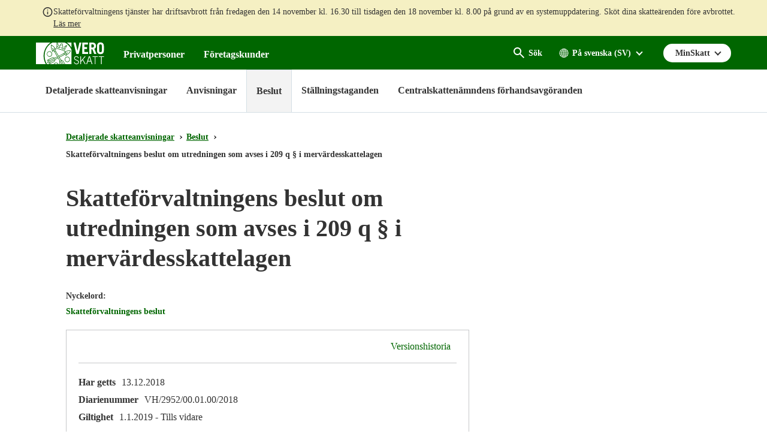

--- FILE ---
content_type: image/svg+xml
request_url: https://www.vero.fi/static/img/logos/logo-vero-v2023.svg
body_size: 6675
content:
<svg xmlns="http://www.w3.org/2000/svg" width="100" height="32" viewBox="0 0 100 32" fill="white">
  <rect fill="#060" width="100" height="32" />
  <g>
    <path d="M23.4405 24.6961L26.5455 23.0948L24.233 22.6772L23.4405 23.0578L20.802 24.4265L17.6619 26.0279L20.0094 26.4824L20.802 26.0649L23.4405 24.6961Z" fill="white"/>
    <path d="M23.4405 29.2993L26.5455 27.7032L27.2327 26.3292L27.5938 25.6104L27.629 25.4941L27.5938 25.5311L27.2327 25.7214L23.4405 27.6609L21.128 28.8448L20.802 29.6058L20.3354 30.8953L20.802 30.6311L23.4405 29.2993Z" fill="white"/>
    <path d="M17.8425 29.7539L20.802 28.2318L23.4405 26.9L27.2327 24.9235L27.5939 24.7702L31.7824 22.6034C31.8526 22.5664 31.8927 22.5294 31.963 22.4872C31.7473 22.1436 31.5316 21.8001 31.3109 21.4302L27.5889 23.3644L27.2277 23.5177L23.4355 25.4943L20.797 26.826L17.3308 28.6123L17.8425 29.7539Z" fill="white"/>
    <path d="M35.0329 27.7402L34.9225 29.146L34.8523 30.2136L34.9225 30.3245L35.7903 31.7726H37.4156H37.4507L37.4156 31.6986L35.0329 27.7402Z" fill="white"/>
    <path d="M34.9226 23.8561L28.4016 12.8213L27.609 13.3498L27.5388 13.3868C27.5388 13.4238 27.5739 13.4608 27.609 13.503C29.3446 16.674 31.1505 19.8449 32.9914 22.9419L34.9427 26.2502L37.4508 30.3988L38.2433 31.7676H39.6278L37.4156 28.0101L34.9226 23.8561Z" fill="white"/>
    <path d="M34.9226 9.70294L35.8607 9.96719L37.4157 10.4217L41.243 11.6266C42.1382 9.23477 43.3181 6.97235 44.7543 4.8937C44.5149 4.82533 44.2596 4.85911 44.0436 4.9877C43.8277 5.1163 43.6685 5.32936 43.6006 5.58073C43.5463 5.81868 43.5463 6.06681 43.6006 6.30476C42.7679 6.30476 41.7948 6.45802 41.5038 7.48329C41.3233 8.12805 41.6493 8.62483 42.0055 9.12161C41.1326 9.85621 40.2699 10.2367 39.1262 9.8932C38.7391 9.79093 38.3803 9.59412 38.0788 9.31869C37.7773 9.04326 37.5415 8.69694 37.3906 8.30773C37.2782 8.03248 37.1876 7.74788 37.1197 7.45687H37.4107C38.0628 7.38288 38.8553 7.22962 39.071 6.46859C39.3218 5.51731 38.3136 4.88313 37.6966 4.44977C38.128 4.18552 38.5293 4.03226 38.6697 3.49849C38.7304 3.31428 38.7399 3.11567 38.6972 2.92596C38.6545 2.73625 38.5614 2.56329 38.4287 2.42738C38.296 2.29147 38.1293 2.19823 37.9481 2.15861C37.7669 2.11899 37.5787 2.13463 37.4056 2.20369C37.2395 2.24728 37.0878 2.3377 36.9667 2.46525C36.8456 2.5928 36.7598 2.75268 36.7184 2.92772C36.573 3.4245 36.8639 3.80501 37.0796 4.25951C36.3573 4.25951 35.2387 4.25951 34.9126 5.1368V5.21079C34.84 5.43341 34.84 5.6752 34.9126 5.89783C35.1901 6.41311 35.587 6.84586 36.0663 7.15563C35.7238 7.4716 35.3383 7.73169 34.9226 7.92722C34.3548 8.19885 33.7118 8.24024 33.1168 8.04349C32.62 7.89697 32.1706 7.61035 31.817 7.21454C31.4634 6.81873 31.2191 6.32875 31.1104 5.79741C31.3875 5.72592 31.6441 5.58472 31.8581 5.38591C32.0721 5.18711 32.2373 4.93661 32.3393 4.65588C32.6303 3.6676 31.8377 2.98057 31.1455 2.54192C31.3024 2.34513 31.4355 2.12855 31.5417 1.89716C31.5759 1.77224 31.5862 1.64138 31.5718 1.51225C31.5574 1.38312 31.5187 1.25831 31.458 1.14512C31.3973 1.03194 31.3157 0.932646 31.2181 0.853063C31.1205 0.773479 31.0089 0.715202 30.8896 0.681641C31.0522 3.23969 30.9073 5.80913 30.4583 8.32887L34.9226 9.70294Z" fill="white"/>
    <path d="M76.3511 14.1157H70.8584V9.70286H74.8713V6.88601H70.8584V3.0439H76.1354V0.227051H67.8286V16.9326H76.3511V14.1157Z" fill="white"/>
    <path d="M81.1915 16.9117V10.1206H82.6362L83.0325 11.1776L85.2747 16.9117H88.5252L85.5155 9.4547C87.2109 8.76766 87.8982 7.28789 87.8982 5.19508C87.8982 2.18797 86.3431 0.364688 83.0224 0.211426H78.1467V16.9117H81.1564H81.1915ZM81.1915 2.83273H83.0325C84.1862 2.949 84.8734 3.63075 84.8734 5.1528C84.8734 6.67485 84.1862 7.36188 83.0325 7.43587C82.9385 7.46715 82.8399 7.47969 82.7415 7.47286H81.1865L81.1915 2.83273Z" fill="white"/>
    <path d="M24.6293 8.14413C25.497 9.7296 26.3247 11.2622 27.1925 12.8265L27.2276 12.7895L27.5888 12.5623L28.0603 12.2558L27.5888 11.4525L27.2276 10.8447L26.6157 9.81944L26.2194 9.1324C26.5528 9.09494 26.8891 9.09494 27.2226 9.1324C27.333 9.1324 27.4383 9.1694 27.5838 9.1694C27.7292 9.1694 27.98 9.28567 28.1606 9.35965C27.98 9.09541 27.7644 8.86287 27.5838 8.59863C27.4383 8.44537 27.333 8.29211 27.2226 8.18112C26.128 6.85051 24.8536 5.69664 23.4404 4.75652C23.1144 4.56626 22.7883 4.376 22.4673 4.22803C22.4684 6.13846 22.7981 8.03288 23.4404 9.81944C23.7403 10.7212 24.0904 11.6035 24.4888 12.4619C24.6624 11.7741 24.8803 11.0996 25.1409 10.4431C24.7446 9.68203 24.3082 8.85759 23.9119 8.12299C24.1512 8.11125 24.391 8.11832 24.6293 8.14413Z" fill="white"/>
    <path d="M12.0388 13.3182C13.457 8.12117 16.5574 3.61125 20.802 0.571057C20.9826 0.454789 21.1632 0.343807 21.3037 0.227539H0V31.773H14.4466C12.8555 29.0397 11.82 25.9882 11.4056 22.8117C10.9912 19.6351 11.2068 16.4025 12.0388 13.3182Z" fill="white"/>
    <path d="M30.3377 30.3669C29.8723 30.2288 29.3832 30.2046 28.9076 30.2962C28.432 30.3878 27.9827 30.5927 27.5938 30.8954C27.4655 31.0003 27.3447 31.1151 27.2327 31.2389C27.0802 31.407 26.9362 31.5834 26.8013 31.7674H32.1034C31.6936 31.0922 31.0668 30.5951 30.3377 30.3669Z" fill="white"/>
    <path d="M34.2001 30.4038L34.4509 26.752L32.4445 23.3273C32.3839 23.261 32.3347 23.1841 32.299 23.1001C32.231 23.1464 32.1588 23.1854 32.0833 23.2164L28.6422 24.9604L27.5938 27.0743L27.2327 27.7984L27.017 28.2159L23.4405 30.0444L20.802 31.4132L20.1147 31.7567H26.0388C26.3246 31.1829 26.7333 30.6871 27.2327 30.3087C27.3379 30.1996 27.4601 30.1103 27.5938 30.0444C28.0446 29.7822 28.541 29.6184 29.0532 29.5628C29.5654 29.5072 30.083 29.5609 30.5751 29.7207C31.0672 29.8805 31.5236 30.1432 31.9172 30.493C32.3108 30.8428 32.6334 31.2726 32.8658 31.7567H35.0328L34.9225 31.6405L34.2001 30.4038Z" fill="white"/>
    <path d="M94.4443 20.3203H91.8459V21.3456H94.4443H95.1315V31.7727H96.1799V21.3456H99.5006V20.3203H94.4443Z" fill="white"/>
    <path d="M62.5166 16.9326L66.5646 0.227051H63.6001L60.8562 12.1392H60.786L58.002 0.227051H55.0425L59.0855 16.9326H62.5166Z" fill="white"/>
    <path d="M59.1206 25.2671C57.064 24.4691 56.8082 23.9353 56.8082 23.1531C56.8082 21.8213 57.7462 21.0392 59.0454 21.0392C59.6518 21.0228 60.2458 21.2227 60.7311 21.6063C61.2163 21.99 61.5644 22.535 61.719 23.1531L62.5868 22.9259C62.3945 22.0986 61.9371 21.3666 61.2919 20.8534C60.6467 20.3402 59.8532 20.0773 59.0454 20.109C56.9486 20.109 55.83 21.4408 55.83 23.1161C55.83 26.9212 61.8996 25.7057 61.8996 28.7868C61.8996 30.1556 61.0318 31.0699 59.6222 31.0699C57.8866 31.0699 56.8784 30.3089 56.442 28.5596L55.5391 28.8661C56.151 30.98 57.3449 31.9842 59.4768 31.9842C61.2826 31.9842 62.9078 30.8426 62.9078 28.9031C62.9128 27.2436 62.2657 26.4826 59.1206 25.2671Z" fill="white"/>
    <path d="M78.192 20.3203H77.3594L73.6775 31.7727H74.7961L75.9899 28.0415H80.359L81.5529 31.7727H82.6715L79.0247 20.3203H78.192ZM78.192 27.0163H76.316L78.0516 21.5728H78.3425L80.0781 27.0163H78.192Z" fill="white"/>
    <path d="M37.4157 19.6335C38.6797 18.9464 39.9238 18.2647 41.2079 17.5195L40.7765 16.5312L37.4157 18.2805L34.9076 19.5384L33.6084 20.2412L34.2204 21.3458C34.4712 21.1925 34.722 21.0815 34.9427 20.9653C35.7553 20.5108 36.588 20.0827 37.4157 19.6335Z" fill="white"/>
    <path d="M82.8169 20.3203V21.3456H83.0326H86.1376V31.7727H87.1509V21.3456H90.4716V20.3203H83.0326H82.8169Z" fill="white"/>
    <path d="M99.4654 11.5686V5.59141C99.4654 1.47977 97.3687 0 94.4493 0C91.5299 0 89.4331 1.48505 89.4331 5.59141V11.5633C89.4331 15.675 91.4897 17.1547 94.4493 17.1547C97.4088 17.1547 99.4654 15.675 99.4654 11.5686ZM92.4428 11.9861V5.17391C92.4428 3.30834 93.2002 2.81685 94.4493 2.81685C95.6983 2.81685 96.4557 3.31362 96.4557 5.17391V11.9861C96.4557 13.8147 95.6632 14.3432 94.4493 14.3432C93.2354 14.3432 92.4579 13.8147 92.4579 11.9861H92.4428Z" fill="white"/>
    <path d="M71.4402 20.3203L65.9826 27.0533V20.3203H64.9392V31.7727H65.9826V28.5753L68.2599 25.8007L71.6207 31.7727H72.7745L68.912 24.9974L72.7745 20.3203H71.4402Z" fill="white"/>
    <path d="M46.7708 21.668C46.4409 21.5943 46.1048 21.5553 45.7675 21.5518C45.0283 21.589 44.3255 21.9011 43.7839 22.4325C43.2424 22.9639 42.897 23.6803 42.8092 24.4545C42.7214 25.2288 42.8968 26.0107 43.3044 26.6616C43.7119 27.3125 44.3251 27.7902 45.0352 28.0099C45.2713 28.0828 45.513 28.1341 45.7575 28.1632C46.5223 28.187 47.2693 27.9172 47.8594 27.404C48.4495 26.8908 48.8424 26.1692 48.9652 25.3735C49.0879 24.5778 48.9319 23.7622 48.5264 23.0786C48.1209 22.395 47.4934 21.8899 46.7607 21.6575L46.7708 21.668Z" fill="white"/>
    <path d="M20.767 13.8148C20.3623 13.6586 19.9314 13.5918 19.5011 13.6186C19.0709 13.6454 18.6504 13.7652 18.2661 13.9706C17.8817 14.176 17.5415 14.4626 17.2668 14.8126C16.9921 15.1625 16.7887 15.5682 16.6693 16.0046C16.5499 16.4409 16.517 16.8985 16.5727 17.3487C16.6284 17.799 16.7715 18.2324 16.9931 18.6219C17.2147 19.0114 17.51 19.3487 17.8607 19.6127C18.2113 19.8768 18.6099 20.0619 19.0314 20.1567C19.6112 20.3361 20.2294 20.3232 20.8021 20.1197C21.3028 19.9615 21.7575 19.6727 22.124 19.2801C22.4905 18.8874 22.757 18.4037 22.8988 17.8736C23.1201 17.0412 23.025 16.1507 22.6335 15.391C22.2421 14.6313 21.5852 14.0622 20.8021 13.8042L20.767 13.8148Z" fill="white"/>
    <path d="M37.4156 26.4084L37.1648 26.3291L37.4156 26.7096L40.4153 31.7725H42.0405L39.3669 27.2434L37.4156 26.4084Z" fill="white"/>
    <path d="M41.3533 16.2456L41.8248 17.2339C43.124 16.5098 44.4232 15.7488 45.7625 15.0248C45.9431 14.9085 46.1236 14.7975 46.3393 14.6813C46.5398 14.8074 46.7325 14.9469 46.9162 15.0988C46.5199 15.326 46.1236 15.5533 45.7625 15.7858C45.4013 16.0183 45.0753 16.1663 44.7141 16.3566C44.6095 17.0731 44.4519 17.7799 44.2426 18.4705C44.7442 18.164 45.2458 17.7835 45.7474 17.4136C47.5015 16.1498 48.989 14.5179 50.1165 12.6202C48.658 12.4488 47.1828 12.5255 45.7474 12.8474C44.7031 13.0837 43.677 13.4017 42.6775 13.7987C43.3386 13.9307 43.9588 14.232 44.4834 14.676L43.7961 15.0565L41.3533 16.2456Z" fill="white"/>
    <path d="M45.1455 0.227051C45.3261 0.343318 45.5418 0.491295 45.7575 0.644557C48.2384 2.4677 50.3397 4.80562 51.9324 7.51491V0.227051H45.1455Z" fill="white"/>
    <path d="M45.7575 2.51012C44.6545 1.62582 43.4697 0.860929 42.2211 0.227051H31.5316C31.8246 0.419557 32.0477 0.71024 32.1651 1.05241C32.2824 1.39458 32.2872 1.76837 32.1787 2.11376C32.1778 2.20682 32.1536 2.29797 32.1085 2.378C32.4768 2.65633 32.759 3.04301 32.9196 3.48958C33.0802 3.93614 33.1121 4.42272 33.0114 4.88832C32.833 5.45519 32.4588 5.93061 31.963 6.22011C32.0933 6.49225 32.2733 6.73466 32.4926 6.93349C32.7119 7.13231 32.9663 7.28366 33.2411 7.37887C33.516 7.47409 33.8059 7.51131 34.0944 7.4884C34.3829 7.4655 34.6643 7.38292 34.9225 7.24538C34.9409 7.2244 34.9658 7.21123 34.9928 7.20839C34.9928 7.17139 34.9577 7.17139 34.9225 7.1344C34.6466 6.87386 34.441 6.54111 34.3265 6.16987C34.212 5.79863 34.1926 5.4021 34.2704 5.02044C34.3888 4.6397 34.6167 4.30722 34.9225 4.06916C35.2653 3.81898 35.6618 3.66277 36.0763 3.61466C35.999 3.31293 36.013 2.99331 36.1164 2.70038C36.1977 2.38683 36.3638 2.10496 36.5945 1.88913C36.8252 1.6733 37.1104 1.53284 37.4156 1.48485C37.6664 1.42211 37.9288 1.43493 38.173 1.52185C38.5978 1.65352 38.9568 1.95502 39.1733 2.3619C39.3898 2.76878 39.4467 3.24875 39.3318 3.69922C39.2543 3.98859 39.1054 4.25118 38.9004 4.46025C39.2216 4.70779 39.4676 5.04843 39.6083 5.44067C39.749 5.83291 39.7784 6.2598 39.6929 6.66933C39.5628 7.0508 39.3359 7.38743 39.037 7.64271C38.7382 7.89798 38.3786 8.06215 37.9974 8.11739C38.2941 8.6497 38.7707 9.04424 39.3318 9.22193C39.6269 9.30997 39.9359 9.33429 40.2401 9.29342C40.5444 9.25255 40.8377 9.14735 41.1025 8.98411C40.808 8.47043 40.7179 7.8551 40.8517 7.27181C41.0059 6.81745 41.2826 6.4204 41.648 6.12938C42.0133 5.83836 42.4513 5.66601 42.9083 5.63349C42.9083 5.51722 42.9434 5.44324 42.9434 5.32697C43.0676 4.89652 43.348 4.53512 43.7237 4.32135C44.0995 4.10759 44.5401 4.05874 44.9499 4.18543C45.2418 4.27562 45.512 4.43059 45.7424 4.63993C44.0188 7.01478 42.6347 9.64285 41.6342 12.4404L37.4156 11.1509L35.68 10.6541L34.9225 10.4269L29.7208 8.84142C30.2878 6.01123 30.4468 3.10716 30.1923 0.227051H24.2331C23.9586 0.343271 23.6935 0.482903 23.4405 0.644557C22.5272 1.169 21.646 1.75324 20.802 2.39386C16.6093 5.73488 13.79 10.6406 12.9233 16.1034C12.0567 21.5662 13.2084 27.1713 16.142 31.7673H19.2821L20.2202 29.2939L17.5566 30.705L16.438 28.3057L18.9962 26.9527C16.5784 26.4982 19.7537 27.106 15.6003 26.308L20.802 23.6074L23.4405 22.2756L24.1278 21.9321L27.2328 22.5029L27.5237 22.5768L27.5889 22.5663L30.9849 20.854C29.8311 18.8721 28.6774 16.9114 27.5889 14.9138C27.457 14.7072 27.3381 14.4918 27.2328 14.269C26.6559 13.2437 26.1142 12.2502 25.5724 11.2249C25.2188 12.3049 24.9405 13.4106 24.7397 14.5332C24.3083 13.619 23.8368 12.6677 23.4405 11.6794C22.3219 9.03696 21.5244 6.16198 21.8855 3.22358C22.4196 3.42564 22.9392 3.66759 23.4405 3.94761C24.8537 4.78995 26.1332 5.85984 27.2328 7.11855C27.3431 7.26699 27.4638 7.40654 27.5939 7.53605C28.4834 8.62015 29.3205 9.75078 30.102 10.9237C29.2964 10.4961 28.4572 10.1424 27.5939 9.86669C27.5316 9.87287 27.4689 9.86003 27.4133 9.82969L27.5939 10.0939L33.2271 19.6702L34.9225 18.7929L37.4306 17.5351L43.0989 14.6072C42.1821 14.3079 41.2366 14.1165 40.2798 14.0365C42.0413 13.2178 43.8764 12.5875 45.7575 12.155C47.5331 11.7194 49.3764 11.687 51.1649 12.0599C49.971 14.7024 47.9495 16.6261 45.7825 18.2221C44.8796 18.9091 43.9416 19.5169 43.0387 20.0877C43.4336 19.0093 43.7587 17.904 44.0118 16.7793C41.8097 18.0371 39.6428 19.2526 37.4407 20.4312C36.608 20.8487 35.7803 21.3085 34.9326 21.726C34.8222 21.8 34.6818 21.8422 34.5714 21.9162L34.9326 22.561L36.5879 25.3673L37.4206 25.7108L39.8033 26.7361L42.813 31.799H51.9123V10.6911C50.5144 7.48273 48.4032 4.67651 45.7575 2.51012ZM23.4355 15.5638C23.7252 16.3668 23.7638 17.2463 23.5459 18.0741L23.4355 18.4176C23.2167 19.019 22.8621 19.5552 22.4023 19.9797C21.9426 20.4042 21.3916 20.7043 20.797 20.854C20.1582 21.0512 19.4774 21.0382 18.8457 20.817C18.3642 20.682 17.9126 20.4484 17.5168 20.1295C17.1209 19.8107 16.7886 19.4128 16.5387 18.9586C16.034 18.0413 15.8958 16.9504 16.1546 15.9258C16.4133 14.9012 17.0478 14.0269 17.9184 13.4951C18.7891 12.9634 19.8245 12.8179 20.797 13.0905C20.8413 13.1169 20.8917 13.1298 20.9425 13.1275C21.5073 13.3066 22.026 13.6192 22.4588 14.0414C22.8917 14.4636 23.2275 14.9843 23.4405 15.5638H23.4355ZM49.5497 25.9486C49.3103 26.8046 48.8082 27.5529 48.1219 28.076C47.4357 28.5991 46.6041 28.8676 45.7575 28.8394C45.4516 28.8286 45.1482 28.7771 44.8545 28.6862C43.9905 28.4205 43.2441 27.84 42.7485 27.0483C42.2529 26.2566 42.0404 25.3052 42.1489 24.3637C42.2573 23.4223 42.6797 22.552 43.3407 21.9082C44.0016 21.2644 44.8581 20.8889 45.7575 20.8487C46.1608 20.8263 46.5648 20.8782 46.9513 21.0019C47.9158 21.2992 48.7299 21.9857 49.2165 22.912C49.7031 23.8384 49.8228 24.9297 49.5497 25.9486Z" fill="white"/>
  </g>
</svg>

--- FILE ---
content_type: application/javascript
request_url: https://www.vero.fi/static/dist/js/tax_fi.1fa3a202.js
body_size: 13534
content:
(function(){"use strict";var e={42244:function(e,t,n){n.d(t,{Z:function(){return u}});var a=function(){var e=this,t=e.$createElement,n=e._self._c||t;return n("form",{directives:[{name:"piwik-search-form",rawName:"v-piwik-search-form",value:{trackingDisabled:e.trackingDisabled},expression:"{ trackingDisabled: trackingDisabled }"}],staticClass:"search-field",attrs:{method:"GET","data-cy":"search-field",id:e.id,name:e.name},on:{submit:function(t){return t.preventDefault(),e.onSubmit(e.query)}}},[e.showLabel?n("div",{staticClass:"search-field__label",attrs:{for:"search-field","data-cy":"search-field-label",placeholder:e.$trans("/common/searchfromsite"),"aria-label":e.$trans("/common/searchfromsite")}},[e._v(" "+e._s(e.$trans("/common/searchfromsite"))+" ")]):e._e(),n("input",{directives:[{name:"model",rawName:"v-model",value:e.query,expression:"query"}],ref:"query",staticClass:"search-field__input",attrs:{type:"text",placeholder:e.showAlternateIcon?"":e.$trans("/common/writesearchword"),"aria-label":e.$trans("/common/writesearchword"),"data-piwik-event-category":e.componentLocation+"_hakulaatikko","data-piwik-event-action":e.pageName,"data-cy":"searchField"},domProps:{value:e.query},on:{input:[function(t){t.target.composing||(e.query=t.target.value)},e.onSearch]}}),n("button",{staticClass:"search-field__button",attrs:{type:"submit","aria-label":e.$trans("/accessibility/initsearch"),"data-piwik-event-category":e.componentLocation+"_hakunappi","data-piwik-event-action":e.pageName,"data-cy":"searchFieldSubmit"}},[n("icon",{attrs:{glyph:e.getGlyph}})],1)])},i=[],s={name:"SearchField",props:{queryString:{type:String,default:null},onSubmit:{type:Function,default:()=>{}},onKeyUpEnabled:{type:Boolean,default:!1},onKeyUp:{type:Function,default:()=>{}},pageName:{type:String,default:""},showAlternateIcon:{type:Boolean,default:!1},componentLocation:{type:String,default:""},trackingDisabled:{type:Boolean,default:!1},showLabel:{type:Boolean,default:!1},id:{type:String,default:"search_field"},name:{type:String,default:"searchfield"}},data(){return{query:null}},mounted(){this.query=this.queryString},methods:{onSearch(){this.onKeyUpEnabled&&this.onKeyUp(this.query)}},computed:{getGlyph(){return this.showAlternateIcon?"#icon-search-v2":"#icon-search"}}},r=s,o=n(43736),l=(0,o.Z)(r,a,i,!1,null,null,null),u=l.exports},83166:function(e,t,n){var a=n(45296),i=n(14293),s=n.n(i);const r="/api/feedbacks",o="/api/feedbacks/download";function l(e,t,n,i){const o={language:e};return!s()(t)&&t&&(o.contentId=t),!s()(n)&&n&&(o.fromDate=n),!s()(i)&&i&&(o.toDate=i),a.Z.get(r,{params:o})}function u(e,t,n,a){let i=o;return i+=`?language=${e}`,!s()(t)&&t&&(i+=`&contentId=${t}`),!s()(n)&&n&&(i+=`&fromDate=${n}`),!s()(a)&&a&&(i+=`&toDate=${a}`),i}function c(e,t,n){let i=document.getElementsByName("__RequestVerificationToken")[0].value;const s={headers:{"x-csrf-token":i}};return a.Z.post(r,{contentId:e,language:t,type:n,comment:null},s)}function d(e,t,n,i){const o={language:e};return!s()(t)&&t&&(o.contentId=t),!s()(n)&&n&&(o.fromDate=n),!s()(i)&&i&&(o.toDate=i),a.Z["delete"](r,{params:o})}t["ZP"]={getFeedbacks:l,addFeedback:c,getDownloadUrl:u,deleteFeedbacks:d}},75002:function(e,t,n){var a=n(45296);function i(e,t,n,i=[],s){return a.Z.get(e,{params:{query:t,language:n,rootFilter:i,count:s}})}function s(e,t,n="fi",i=1,s=10,r=[],o,l=[],u,c=[],d=!1){return a.Z.get(e,{params:{query:t,language:n,page:i,pageSize:s,rootFilter:r,sort:o,tag:l,year:u,typeId:c,showAllVersions:d}})}const r="/api/taxofficesearch";function o(e,t,n){return a.Z.get(r,{params:{language:e,municipality:t,section:n}})}const l="/api/csv/results";function u(e,t,n){return a.Z.get(l,{params:{language:e,query:t,cid:n}})}t["ZP"]={getSearchSuggestions:i,getSearchResults:s,getTaxOffices:o,getCsvSearchResults:u}},61927:function(e,t,n){var a={};n.r(a),n.d(a,{Accordion:function(){return it},AlcoholTaxCalculator:function(){return ot},AnchorLink:function(){return S},AnnualInformationCalculator:function(){return ht},ArticleTOC:function(){return Ct},AssetTransferTaxCalculator:function(){return lt},BackToTop:function(){return w},Charts:function(){return ft},DataTable:function(){return Tt},ElectricityDeductionCalculator:function(){return Et},Feedback:function(){return Ce},FeedbackReport:function(){return rt},FormOrderReport:function(){return Lt},GiftTaxCalculator:function(){return ut},HeaderMobileVeroFi:function(){return Le},HouseholdExpenseCalculator:function(){return St},HouseholdExpenseCalculator2022:function(){return It},Icon:function(){return m},ImportantDateCard:function(){return pt},ImportantDates:function(){return mt},InheritanceTaxCalculator:function(){return ct},InterestCalculator:function(){return gt},LanguageMenuDropdown:function(){return q},MegaMenu:function(){return Ve},MenuMyTaxDropdown:function(){return xe},MobileMenu:function(){return ee},MobileMenuLanguage:function(){return Ge},MobileMenuMyTax:function(){return Fe},MobileMenuMyTaxLogo:function(){return at},MobileMenuNavigation:function(){return Ye},MyTaxMobileHeader:function(){return Be},ResponsiveIframe:function(){return st},Search:function(){return Mt},SearchSuggestions:function(){return ge},Tab:function(){return Bt},TableOfContents:function(){return kt},TableOfContentsMobile:function(){return wt},Tabs:function(){return $t},TaxOfficeSearch:function(){return xt},Twitter:function(){return Vt},UserGuideList:function(){return _t},VatCalculator:function(){return bt},VatLowerLimitCalculator:function(){return dt},Wizard:function(){return yt},WizardOld:function(){return vt}});var i={};n.r(i),n.d(i,{PiwikChildLinks:function(){return Xt},PiwikLink:function(){return zt},PiwikSearchForm:function(){return on},Transformer:function(){return Ft}});n(88674),n(17727);var s=n(70538),r=n(57495),o=n(21804),l=n.n(o),u=n(26624),c=n(78345);s["default"].use(c.Z);const d=[];var g=new c.Z({routes:d,mode:"history",base:window.BASE_PATH||"/",fallback:!1});n(74916),n(15306);function h(e,t){return e.replace(/\{(\d+)\}/g,(function(e,n){return t[n]}))}function b(e,...t){if(void 0===window.i18n)return e;const n=window.i18n[e];return void 0===n||null===n?e:h(n,t)}n(33948);var m={name:"Icon",template:'<svg class="icon" aria-hidden="true" role="presentation" focusable="false"><use :xlink:href="glyph"></use></svg>',props:["glyph"]},p=function(){var e=this,t=e.$createElement,n=e._self._c||t;return n("anchor-link",{attrs:{href:"#top","css-class":e.getCssClass+" back-to-top hidden-print","aria-label":e.$trans("/common/backtotop"),glyph:"#icon-arrow-up"}})},f=[],y={name:"BackToTop",props:{},data(){return{isVisible:!1}},computed:{getCssClass(){return this.isVisible?"sticky":""}},methods:{handleScroll(){window.pageYOffset>100&&!this.isVisible&&(this.isVisible=!0),window.pageYOffset<=100&&this.isVisible&&(this.isVisible=!1)}},created(){window.addEventListener("scroll",this.handleScroll)},destroyed(){window.removeEventListener("scroll",this.handleScroll)}},v=y,_=n(43736),k=(0,_.Z)(v,p,f,!1,null,null,null),w=k.exports,M=function(){var e=this,t=e.$createElement,n=e._self._c||t;return n("a",{class:e.cssClass,attrs:{href:e.href,"aria-hidden":e.ariaHidden,"aria-label":e.ariaLabel},on:{click:function(t){return t.preventDefault(),e.scrollToAnchor(t)}}},[e._v(" "+e._s(e.title)+" "),e.glyph?n("icon",{attrs:{glyph:e.glyph}}):e._e()],1)},C=[],x=n(35478),L={name:"AnchorLink",props:{href:{type:String,default:""},cssClass:{type:String,default:""},title:{type:String,default:""},ariaHidden:{type:String,default:void 0},ariaLabel:{type:String,default:void 0},glyph:{type:String,default:""},offset:{type:Number,default:0}},methods:{scrollToAnchor(){this.href&&(0,x.Z)(this.href,{a11y:!0,offset:this.offset})}}},V=L,T=(0,_.Z)(V,M,C,!1,null,null,null),S=T.exports,I=function(){var e=this,t=e.$createElement,n=e._self._c||t;return n("nav",{directives:[{name:"click-outside",rawName:"v-click-outside",value:e.hideLanguageMenu,expression:"hideLanguageMenu"}],staticClass:"menu-language-dropdown",attrs:{"aria-label":e.$trans("/accessibility/languagenavigation")},on:{keyup:function(t){return t.type.indexOf("key")||27===t.keyCode?e.hideLanguageMenu(t):null}}},[n("Trap",{attrs:{disabled:!e.isLanguageMenuVisible}},[n("button",{staticClass:"menu-language-dropdown__button",class:{"menu-language-dropdown__button--open":e.isLanguageMenuVisible},attrs:{"aria-haspopup":"true",id:"menu-language-dropdown__button","aria-controls":"menu-language-dropdown__panel",lang:e.currentLanguage,"aria-expanded":e.isLanguageMenuVisible?"true":"false","data-cy":"menu-language-toggle"},on:{click:function(t){return e.toggleLanguageMenu()}}},[e.showAlternateIcon?n("icon",{attrs:{glyph:"#icon-earth"}}):e._e(),e.showOnlyLanguageCodeInToggle?e._e():n("span",{staticClass:"menu-language-dropdown__name",attrs:{lang:e.currentLanguage},domProps:{textContent:e._s(e.getCurrentLanguageDisplayName)}}),e.showOnlyLanguageCodeInToggle?n("span",{staticClass:"menu-language-dropdown__code"},[e._v(e._s(e.currentLanguage))]):e._e()],1),n("div",{directives:[{name:"show",rawName:"v-show",value:e.isLanguageMenuVisible,expression:"isLanguageMenuVisible"}],staticClass:"menu-language-dropdown__panel",class:{open:e.isLanguageMenuVisible},attrs:{id:"menu-language-dropdown__panel","aria-labelledby":"menu-language-dropdown__button",role:"region"}},[e.hasLanguages?n("ul",{staticClass:"menu-language-dropdown__list"},e._l(e.languages,(function(t){return n("li",{key:t.DisplayName},[n("a",{staticClass:"menu-language-dropdown__link",class:{selected:t.Selected},attrs:{href:t.Url,lang:t.Name,"data-cy":"menu-language-link"},domProps:{innerHTML:e._s(t.DisplayName)}},[t.Name&&"Other languages"!==t.DisplayName?n("span",{staticClass:"menu-language-dropdown__code"},[e._v(" ("+e._s(t.Name)+")")]):e._e()])])})),0):e._e()])])],1)},E=[],$=n(14293),B=n.n($),A=n(29111),N=n.n(A),P=n(67536),O=n.n(P),D={name:"LanguageMenuDropdown",props:{languages:{type:Array,default:()=>[]},showOnlyLanguageCodeInToggle:{type:Boolean,default:!0},showOnlyLanguageNominativeInToggle:{type:Boolean,default:!1},showAlternateIcon:{type:Boolean,default:!1}},directives:{clickOutside:O().directive},components:{Trap:N()},data(){return{isLanguageMenuVisible:!1,currentLanguage:window.site_locale}},computed:{hasLanguages(){return!B()(this.languages)&&this.languages.length>0},getCurrentLanguageDisplayName(){if(!this.showOnlyLanguageNominativeInToggle)return this.languages.filter((e=>e.Name===this.currentLanguage))[0].DisplayName;switch(this.currentLanguage){case"fi":return this.showAlternateIcon?"Suomeksi (FI)":"Suomi";case"sv":return this.showAlternateIcon?"På svenska (SV)":"Svenska";case"en":return this.showAlternateIcon?"In English (EN)":"English";default:return this.showAlternateIcon?"Suomeksi (FI)":"Suomi"}}},methods:{toggleLanguageMenu(){this.isLanguageMenuVisible=!this.isLanguageMenuVisible},hideLanguageMenu(){this.isLanguageMenuVisible=!1}}},F=D,U=(0,_.Z)(F,I,E,!1,null,null,null),q=U.exports,Z=function(){var e=this,t=e.$createElement,n=e._self._c||t;return n("div",{},[n("button",{ref:"toggle",staticClass:"mobile-button menu-button hamburger",attrs:{id:"mobile-menu-button","aria-controls":"mobile-menu","aria-label":e.$trans("/accessibility/openmenumobile"),"aria-haspopup":"true","aria-expanded":e.isMobileMenuVisible?"true":"false"},on:{click:function(t){return e.toggleMobileMenu()}}},[n("span",{staticClass:"hamburger-box"},[e.showAlternateIcon?n("icon",{attrs:{glyph:"#icon-menu"}}):e._e(),e.showAlternateIcon?e._e():n("span",{staticClass:"hamburger-inner"})],1),e._v(" "+e._s(e.$trans("/common/menu"))+" ")]),n("Trap",{attrs:{disabled:!e.isMobileMenuVisible}},[e.isMobileMenuVisible?n("div",{ref:"mobilemenu_wrapper",staticClass:"panel-offcanvas",attrs:{role:"region","aria-labelledby":"mobile-menu-button",id:"mobile-menu"},on:{keyup:function(t){return t.type.indexOf("key")||27===t.keyCode?e.toggleMobileMenu(t):null}}},[n("div",{staticClass:"panel-offcanvas__top"},[n("button",{staticClass:"panel-offcanvas__close",attrs:{id:"panel-close","aria-label":e.$trans("/common/close")+" "+e.$trans("/accessibility/menumobile")},on:{click:function(t){return e.toggleMobileMenu()}}},[n("span",[e._v(e._s(e.$trans("/common/close")))]),n("icon",{attrs:{glyph:e.getGlyph}})],1),n("a",{staticClass:"panel-offcanvas__logo",attrs:{href:e.viewModel.RootPageUrl}},[n("img",{attrs:{src:e.logoUrl,alt:e.$trans("/accessibility/tofrontpage")}})]),e.logoUrl2?n("div",{staticClass:"panel-offcanvas__logo secondary"},[n("img",{attrs:{src:e.logoUrl2,alt:e.$trans("/accessibility/tofrontpage")}})]):e._e(),e._t("default")],2),n("nav",{ref:"mobilemenu",staticClass:"menu-mobile",attrs:{tabindex:"-1"}},[e.isLoading?n("div",{staticClass:"menu-mobile__loader"},[n("div",{staticClass:"loader"}),n("span",[e._v(e._s(e.$trans("/common/menuloading")))])]):e._e(),n("p",{directives:[{name:"show",rawName:"v-show",value:e.showError,expression:"showError"}]},[e._v(e._s(e.$trans("/common/menuerror")))]),n("div",{directives:[{name:"show",rawName:"v-show",value:!e.isLoading,expression:"!isLoading"}]},[e.getCrumbsVisibility()?n("div",{staticClass:"menu-mobile__crumbs"},[n("span",[e._v(e._s(e.MobileMenuLinks.ParentName))])]):e._e(),n("div",{staticClass:"menu-mobile__panels"},[n("div",{staticClass:"menu-panel"},[null!==e.MobileMenuLinks.ParentId?n("button",{staticClass:"prev",attrs:{"aria-label":e.$trans("/accessibility/previouslevel")},on:{click:function(t){return e.move(e.MobileMenuLinks.ParentId)}}}):e._e(),e.MobileMenuLinks.Links&&e.MobileMenuLinks.Links.length?n("ul",e._l(e.MobileMenuLinks.Links,(function(t){return n("li",{key:t.Id,class:{selected:e.isLinkSelected(t.Id)}},[n("a",{class:{haschildren:t.HasChildren},attrs:{href:t.Url,"aria-selected":e.isLinkSelected(t.Id)}},[e._v(e._s(t.Name))]),t.HasChildren?n("button",{staticClass:"next",attrs:{"aria-label":e.$trans("/accessibility/nextlevel")},on:{click:function(n){return e.move(t.Id)}}}):e._e()])})),0):e._e()])])])])]):e._e()])],1)},j=[],H=n(13311),G=n.n(H),z=n(8804),R=n.n(z),K=n(45296);function W(e,t,n,a){return K.Z.get(e,{params:{id:t,language:n,type:a}})}var Q={getMobileMenuItems:W},Y={name:"MobileMenu",components:{Trap:N()},props:{viewModel:{type:Object,default:()=>{}},logoUrl:{type:String,default:""},logoUrl2:{type:String,default:""},showAlternateIcon:{type:Boolean,default:!1}},data(){return{results:[],MobileMenuLinks:[],errors:[],language:window.site_locale,isLoading:!1,showError:!1,isMobileMenuVisible:!1,isMenuCreated:!1}},computed:{getGlyph(){const e=this.showAlternateIcon?"#icon-close-v2":"#icon-close";return this.isVisible?"#icon-close":e}},methods:{toggleMobileMenu(){this.isMenuCreated||this.createMobileMenu(),this.isMobileMenuVisible=!this.isMobileMenuVisible,this.$events.emit("transformEvent",this.isMobileMenuVisible),this.isMobileMenuVisible||this.addFocus(this.$refs.toggle)},getVisibleMenu(e=this.viewModel.ParentPageId){const t=G()(this.results,{Id:e});return B()(t)?R()(this.results):t},isLinkSelected(e){return e===this.viewModel.CurrentPageId},getCrumbsVisibility(){return!B()(this.MobileMenuLinks.ParentName)},move(e){this.MobileMenuLinks=this.getVisibleMenu(e),this.addFocus(this.$refs.mobilemenu)},createMobileMenu(){this.isLoading=!0,Q.getMobileMenuItems(this.viewModel.MobileMenuApiUrl,this.viewModel.RootPageId,this.language).then((e=>{this.isLoading=!1,this.results=e,this.MobileMenuLinks=this.getVisibleMenu(),this.isMenuCreated=!0})).catch((()=>{this.isLoading=!1,this.showError=!0}))},addFocus(e){e&&this.$nextTick((()=>e.focus()))}}},J=Y,X=(0,_.Z)(J,Z,j,!1,null,null,null),ee=X.exports,te=function(){var e=this,t=e.$createElement,n=e._self._c||t;return n("Trap",{attrs:{disabled:e.showNewLayout?!e.parentIsVisible:!e.isVisible}},[n("button",{staticClass:"search-button",attrs:{"aria-expanded":e.isVisible?"true":"false","aria-haspopup":"true",id:"search-overlay-button","aria-controls":"search-overlay","aria-label":e.getAriaLabelForButton,"data-cy":"search-overlay-toggle"},on:{click:e.toggleVisible}},[n("span",{directives:[{name:"show",rawName:"v-show",value:!e.showNewLayout,expression:"!showNewLayout"}],staticClass:"search-button__wrapper"},[n("span",{staticClass:"search-button__text"},[e._v(e._s(e.getButtonText))]),n("icon",{attrs:{glyph:e.getGlyph}})],1),n("span",{directives:[{name:"show",rawName:"v-show",value:e.showNewLayout,expression:"showNewLayout"}],staticClass:"search-button__wrapper"},[n("icon",{attrs:{glyph:e.getGlyph}}),n("span",{staticClass:"search-button__text"},[e._v(e._s(e.getButtonText))])],1)]),n("div",{directives:[{name:"show",rawName:"v-show",value:e.showNewLayout?e.parentIsVisible:e.isVisible,expression:"!showNewLayout ? isVisible : parentIsVisible"}],staticClass:"search-overlay",attrs:{id:"search-overlay",role:"region","data-cy":"search-overlay"},on:{keyup:function(t){return t.type.indexOf("key")||27===t.keyCode?e.toggleVisible(t):null},click:function(t){return t.target!==t.currentTarget?null:e.toggleVisible(t)}}},[n("div",{staticClass:"container"},[e.showButtonInOverlay?n("button",{staticClass:"search-button search-button-overlay",attrs:{"aria-expanded":e.isVisible?"true":"false","aria-controls":"search-overlay","aria-label":e.getAriaLabelForButton,"data-cy":"search-overlay-toggle"},on:{click:e.toggleVisible}},[n("span",{staticClass:"search-button__wrapper"},[n("span",{staticClass:"search-button__text"},[e._v(" "+e._s(this.$trans("/common/close"))+" ")]),n("icon",{attrs:{glyph:"#icon-close-v2"}})],1)]):e._e(),n("div",{staticClass:"row"},[n("div",{staticClass:"search-overlay__search"},[e.showNewLayout&&!e.isDesktop?n("div",{staticClass:"search-field__label",attrs:{for:"search-field","data-cy":"search-field-label",placeholder:e.$trans("/common/searchfromsite"),"aria-label":e.$trans("/common/searchfromsite")}},[e._v(" "+e._s(e.$trans("/common/searchfromsite"))+" ")]):e._e(),n("search-field",{ref:"searchfield",attrs:{id:"menu_search",name:"search_form2","on-submit":e.onSubmit,"on-key-up-enabled":!0,"on-key-up":e.onKeyUp,"page-name":e.pageName,"show-label":e.showInputLabel,"show-alternate-icon":e.showNewLayout,"component-location":"Ennakoiva_haku","tracking-disabled":e.trackingDisabled}}),e.results.length>0?n("div",{staticClass:"search-overlay__autocomplete",attrs:{"aria-label":"results"}},[e._l(e.results,(function(t){return n("div",{key:t.id},[n("h3",[n("a",{attrs:{href:t.Url}},[e._v(e._s(t.Title))])]),n("p",{domProps:{innerHTML:e._s(t.Text)}})])})),e.results.length>=this.minChars?n("a",{staticClass:"btn",attrs:{href:e.getSearchPageLinkWithQuery}},[e._v(" "+e._s(e.$trans("search/showmoreresults"))+" ")]):e._e()],2):e._e()],1)])])])])},ne=[],ae=n(23279),ie=n.n(ae),se=n(41609),re=n.n(se),oe=n(75002),le=n(42244),ue={name:"SearchSuggestions",props:{language:{type:String,default:"fi"},rootFilterIds:{type:Array},searchPageUrl:{type:String},count:{type:Number},minChars:{type:Number,default:2},isDesktop:{type:Boolean,default:!1},showNewLayout:{type:Boolean,default:!1},searchSuggestionsApiUrl:{type:String,default:""},setVisibleMenu:{type:Function},parentIsVisible:{type:Boolean,default:!1},pageName:{type:String,default:""},trackingDisabled:{type:Boolean,default:!1},showInputLabel:{type:Boolean,default:!1}},components:{SearchField:le.Z,Trap:N()},data(){return{results:{},query:"",loading:!1,isComponentVisible:!1}},computed:{getSearchPageLinkWithQuery(){return`${this.searchPageUrl}?query=${this.query}`},getAriaLabelForButton(){return this.isVisible?`${this.$trans("/common/close")} ${this.$trans("/common/search")}`:void 0},getButtonText(){return this.showNewLayout||!this.isDesktop?this.$trans("/common/dosearch"):this.isVisible?this.$trans("/common/close"):this.$trans("/common/dosearch")},getGlyph(){const e=this.showNewLayout?"#icon-search-v2":"#icon-search";return this.showNewLayout||!this.isDesktop?e:this.isVisible?"#icon-close":e},isVisible(){return this.isDesktop?this.parentIsVisible:this.isComponentVisible},showButtonInOverlay(){return!(!this.showNewLayout||!this.isDesktop)}},methods:{onKeyUp:ie()((function(e){this.query=e,re()(this.query)||this.query.length<this.minChars?this.results=[]:this.search()}),300),search(){this.loading=!0,oe.ZP.getSearchSuggestions(this.searchSuggestionsApiUrl,this.query,this.language,this.rootFilterIds,this.count).then((e=>{this.results=e,this.loading=!1}))},toggleVisible(){(this.isDesktop||this.showNewLayout)&&this.setVisibleMenu(0),this.isComponentVisible=!this.isComponentVisible,this.$nextTick((()=>{(this.isVisible||this.parentIsVisible)&&this.$refs.searchfield.$refs.query.focus()}))},onSubmit(e){this.query=e||"",window.location=this.getSearchPageLinkWithQuery}}},ce=ue,de=(0,_.Z)(ce,te,ne,!1,null,null,null),ge=de.exports,he=function(){var e=this,t=e.$createElement,n=e._self._c||t;return e.feedbackGiven?e._e():n("div",{},[n("div",{directives:[{name:"show",rawName:"v-show",value:!e.feedbackSent,expression:"!feedbackSent"}],staticClass:"feedback_input"},[n("h3",{staticClass:"feedback__heading"},[e._v(e._s(e.translatedTitle))]),n("button",{staticClass:"btn feedback__button",attrs:{disabled:e.sendingFeedback},on:{click:function(t){return e.like()}}},[n("icon",{attrs:{glyph:"#icon-thumbsup"}}),n("span",[e._v(e._s(e.translatedLikeButtonText))])],1),n("button",{staticClass:"btn feedback__button feedback__button--dislike",attrs:{disabled:e.sendingFeedback},on:{click:function(t){return e.dislike()}}},[n("icon",{attrs:{glyph:"#icon-thumbsup"}}),n("span",[e._v(e._s(e.translatedDislikeButtonText))])],1)]),e.feedbackSent?n("div",{},[n("h3",{staticClass:"feedback__heading"},[e._v(e._s(e.translatedTitle))]),n("dl",[n("dt",[e._v(e._s(e.translatedLikeButtonText))]),n("dd",[n("vue-circle",{attrs:{progress:e.getPercentLiked,size:100,reverse:!1,"line-cap":"round",fill:{color:e.colorLiked},"empty-fill":"rgba(0, 0, 0, .1)","animation-start-value":0,"start-angle":0,"insert-mode":"append",thickness:5,"show-percent":!0}})],1),n("dt",[e._v(e._s(e.translatedDislikeButtonText))]),n("dd",[n("vue-circle",{attrs:{progress:e.getPercentDisliked,size:100,reverse:!1,"line-cap":"round",fill:{color:e.colorDisliked},"empty-fill":"rgba(0, 0, 0, .1)","animation-start-value":0,"start-angle":0,"insert-mode":"append",thickness:5,"show-percent":!0}})],1)]),n("p",{staticClass:"sr-only",attrs:{role:"status"}},[e._v(e._s(e.getResultText))])]):e._e(),e.feedbackError?n("div",{},[n("h3",[e._v(e._s(e.translatedErrorText))])]):e._e()])},be=[],me=(n(57658),n(83166)),pe=n(36808),fe=n.n(pe),ye=n(36094),ve=n.n(ye);const _e="feedback_pageids";var ke={name:"Feedback",components:{VueCircle:ve()},props:{pageId:{type:Number,default:-1},language:{type:String},translatedTitle:{type:String},translatedLikeButtonText:{type:String},translatedDislikeButtonText:{type:String},translatedResultText:{type:String},translatedErrorText:{type:String},colorLiked:{type:String},colorDisliked:{type:String}},data(){return{sendingFeedback:!1,feedbackSent:!1,feedbackSummary:null,feedbackGiven:!1,feedbackGivenPageIdArray:[],feedbackError:!1,feedbackType:null,countLiked:0,countDisliked:0,countTotal:0}},mounted(){this.init()},methods:{init(){this.feedbackGivenPageIdArray=this.getCookie(),this.feedbackGiven=this.isPageInArray()},addCookie(){this.feedbackGivenPageIdArray.push(this.pageId),fe().set(_e,this.feedbackGivenPageIdArray)},getCookie(){return B()(fe().get(_e))?[]:JSON.parse(fe().get(_e))},isPageInArray(){return-1!==this.feedbackGivenPageIdArray.indexOf(this.pageId)},like(){this.feedbackType=1,this.addFeedback()},dislike(){this.feedbackType=2,this.addFeedback()},addFeedback(){this.feedbackSent||(this.sendingFeedback=!0,me.ZP.addFeedback(this.pageId,this.language,this.feedbackType).then((e=>{this.feedbackSummary=e,this.countLiked=this.feedbackSummary.likes,this.countDisliked=this.feedbackSummary.dislikes,this.countTotal=this.feedbackSummary.totalCount,this.feedbackSent=!0,this.addCookie(),this.sendingFeedback=!1})).catch((()=>{this.sendingFeedback=!1,this.feedbackError=!0})))},calculatePercent(e){const t=this.countLiked+this.countDisliked,n=e/t*100;return Math.round(n)}},computed:{getPercentLiked(){return this.calculatePercent(this.countLiked)},getPercentDisliked(){return this.calculatePercent(this.countDisliked)},getResultText(){return`${this.translatedResultText} ${this.translatedLikeButtonText} ${this.getPercentLiked}%, ${this.translatedDislikeButtonText} ${this.getPercentDisliked}%`}}},we=ke,Me=(0,_.Z)(we,he,be,!1,null,null,null),Ce=Me.exports,xe={name:"MenuMyTaxDropdown",props:{},data(){return{visibleMenu:!1}},methods:{toggleMenu(){return this.visibleMenu=!this.visibleMenu},isVisible(){return this.visibleMenu},isVisibleStringForAriaExpanded(){return this.visibleMenu?"true":"false"},hideMenu(){this.visibleMenu=!1}},directives:{clickOutside:O().directive}},Le={name:"MobileMenuVeroFi",data(){return{closeButtonVisible:!1,visibleMenuId:-1}},methods:{isVisibleMenu(e){return e===this.visibleMenuId},setVisibleMenu(e){this.visibleMenuId=this.getVisibleMenuId(e)},getVisibleMenuId(e){var t=this.visibleMenuId===e?-1:e;return this.closeButtonVisible=-1!==t,t},showCloseButton(){return this.closeButtonVisible}}},Ve={name:"MegaMenu",props:{},data(){return{visibleMenuId:-1,menuMainOverlay:null}},mounted(){const e="div.hierarchical-page-hero, div.landing-page-hero__top",t=document.querySelector(".menu-main__link--selected");document.querySelectorAll(e).length>0&&t&&t.classList.add("menu-main__link--no-bottom-border"),this.menuMainOverlay=document.getElementById("menu_main_overlay")},methods:{isVisibleMenu(e){return e===this.visibleMenuId},setVisibleMenu(e){this.visibleMenuId=this.getVisibleMenuId(e),this.menuMainOverlay&&(-1!==this.getVisibleMenuId(e)?this.menuMainOverlay.style.display="none":this.menuMainOverlay.style.display="block")},getVisibleMenuId(e){return this.visibleMenuId===e?-1:e},hideMenu(){-1!==this.visibleMenuId&&(this.visibleMenuId=-1,this.menuMainOverlay&&(this.menuMainOverlay.style.display="none"))}},directives:{clickOutside:O().directive}},Te=function(){var e=this,t=e.$createElement,n=e._self._c||t;return n("div",{staticClass:"my-tax-mobile-header"},[n("ul",{staticClass:"my-tax-mobile-header__list"},[n("li",{staticClass:"my-tax-mobile-header__list-item"},[n("div",{staticClass:"my-tax-mobile-header__logo"},[n("div",{staticClass:"my-tax-mobile-header__logo--mytax"},[n("img",{attrs:{src:e.getLogoUrl,alt:e.altTextSiteTitle+" - "+e.altTextAccessibility}})])])]),n("li",{staticClass:"my-tax-mobile-header__list-item"},[n("Trap",{attrs:{disabled:!e.languageMenuIsVisible}},[n("div",{staticClass:"mobile-menu-language",attrs:{"aria-label":e.$trans("/accessibility/languagenavigation"),"data-cy":"mobile-menu-language"},on:{keyup:function(t){return t.type.indexOf("key")||27===t.keyCode?e.toggleVisible(t):null}}},[n("button",{directives:[{name:"show",rawName:"v-show",value:!e.languageMenuIsVisible,expression:"!languageMenuIsVisible"}],ref:"toggle",staticClass:"mobile-menu-language--button",attrs:{id:"mobile-menu-language-button","data-cy":"menu-language-toggle","aria-haspopup":"true","aria-controls":"mobile-menu-language-overlay",lang:e.currentLanguage,"aria-expanded":e.languageMenuIsVisible?"true":"false"},on:{click:e.toggleVisible,keyup:function(t){return t.type.indexOf("key")||27===t.keyCode?e.toggleVisible(t):null}}},[n("icon",{attrs:{glyph:"#icon-earth"}}),n("span",{staticClass:"mobile-menu-language-button__text"},[e._v(" "+e._s(e.currentLangCodeCapital())+" ")])],1),n("button",{directives:[{name:"show",rawName:"v-show",value:e.languageMenuIsVisible,expression:"languageMenuIsVisible"}],ref:"toggle",staticClass:"mobile-menu-language--close-button",attrs:{id:"mobile-menu-language-button","data-cy":"menu-language-toggle","aria-haspopup":"true","aria-controls":"mobile-menu-language-overlay","aria-label":e.getButtonAriaLabelText,"aria-expanded":e.languageMenuIsVisible?"true":"false"},on:{click:e.toggleVisible,keyup:function(t){return t.type.indexOf("key")||27===t.keyCode?e.toggleVisible(t):null}}},[n("span",{},[n("icon",{attrs:{glyph:"#icon-menu-close"}})],1),e._v(" "+e._s(this.$trans("/common/close"))+" ")]),n("div",{directives:[{name:"show",rawName:"v-show",value:e.languageMenuIsVisible,expression:"languageMenuIsVisible"}],staticClass:"mobile-menu-language--overlay",attrs:{id:"mobile-menu-language-overlay","aria-labelledby":"mobile-menu-language__overlay",role:"region"},on:{click:function(t){return t.target!==t.currentTarget?null:e.toggleVisible(t)},keyup:function(t){return t.type.indexOf("key")||27===t.keyCode?e.toggleVisible(t):null}}},[n("div",{staticClass:"container"},[n("div",{staticClass:"row"},[n("div",{staticClass:"mobile-menu-language--overlay__wrapper"},[e.hasLanguages?n("ul",{staticClass:"mobile-menu-language__list"},e._l(e.languages,(function(t){return n("li",{key:t.DisplayName,staticClass:"mobile-menu-language__list-item"},[n("a",{staticClass:"mobile-menu-language__link",class:{selected:t.Selected},attrs:{href:t.Url,lang:t.Name,"data-cy":"mobile-menu-language-link"},domProps:{innerHTML:e._s(t.DisplayName)}}),n("icon",{attrs:{glyph:"#icon-vector"}})],1)})),0):e._e()])])])])])])],1),n("li",{staticClass:"my-tax-mobile-header__list-item"},[n("div",{staticClass:"my-tax-mobile-header__link"},[n("a",{attrs:{href:e.startPageUrl}},[e._v("vero.fi")])])])])])},Se=[],Ie={name:"MobileMenuLanguage",props:{languages:{type:Array,default:()=>[]},startPageUrl:{type:String},logoUrl:{type:String},logoLanguage:{type:String},altTextSiteTitle:{type:String},altTextAccessibility:{type:String}},components:{Trap:N()},data(){return{currentLanguage:window.site_locale,languageMenuIsVisible:!1}},computed:{hasLanguages(){return!B()(this.languages)&&this.languages.length>0},getButtonText(){return this.showCloseButton?this.$trans("/common/close"):this.$trans("/common/menu")},getButtonAriaLabelText(){return this.showCloseButton?this.$trans("/accessibility/close"):this.$trans("/accessibility/openmenumobile")},getLogoUrl(){return this.logoUrl?this.logoUrl:"/static/img/logos/logo-omavero-this.logoLanguage.svg"}},methods:{toggleVisible(){this.languageMenuIsVisible=!this.languageMenuIsVisible},currentLangCodeCapital(){return this.currentLanguage.toUpperCase()}}},Ee=Ie,$e=(0,_.Z)(Ee,Te,Se,!1,null,null,null),Be=$e.exports,Ae=function(){var e=this,t=e.$createElement,n=e._self._c||t;return n("Trap",{attrs:{disabled:!e.parentIsVisible}},[n("div",{staticClass:"mobile-menu-my-tax",attrs:{"aria-label":this.$trans("/accessibility/MyTaxMenu"),"data-cy":"menu-my-tax"},on:{keyup:function(t){return t.type.indexOf("key")||27===t.keyCode?e.toggleVisible(t):null}}},[n("button",{staticClass:"mobile-menu-my-tax__button",attrs:{id:"mobile-menu-my-tax-button","aria-expanded":e.parentIsVisible?"true":"false","aria-haspopup":"true","aria-controls":"menu-my-tax-overlay","aria-label":e.getAriaLabelForMyTaxButton,"data-cy":"menu-my-tax-toggle"},on:{click:e.toggleVisible}},[n("icon",{attrs:{glyph:"#icon-lock-v2"}}),n("span",{staticClass:"my-tax-button__text"},[e._v(" "+e._s(this.$trans("/common/mytax"))+" ")])],1),n("div",{directives:[{name:"show",rawName:"v-show",value:e.parentIsVisible,expression:"parentIsVisible"}],staticClass:"mobile-menu-my-tax--overlay",attrs:{id:"mobile-menu-my-tax-overlay",role:"region","data-cy":"menu-my-tax-overlay"},on:{click:function(t){return t.target!==t.currentTarget?null:e.toggleVisible(t)},keyup:function(t){return t.type.indexOf("key")||27===t.keyCode?e.toggleVisible(t):null}}},[n("div",{staticClass:"container"},[n("div",{staticClass:"row"},[n("div",{staticClass:"mobile-menu-my-tax--overlay__wrapper"},[n("ul",{staticClass:"mobile-menu-my-tax__list"},[n("li",{staticClass:"mobile-menu-my-tax__list-item"},[e._v(" "+e._s(this.$trans("/mytax/InstructionText"))+" ")]),n("li",{staticClass:"mobile-menu-my-tax__list-item"},[""!==e.myTaxUrl?n("a",{staticClass:"btn-action-small btn-icon",attrs:{href:e.myTaxUrl,"aria-label":this.$trans("/mytax/ButtonText")}},[e._v(" "+e._s(this.$trans("/mytax/ButtonText"))+" "),n("svg",{staticClass:"icon icon-arrow-forward",attrs:{"aria-hidden":"true",role:"presentation",focusable:"false"}},[n("use",{attrs:{"xlink:href":"#icon-arrow-forward"}})])]):e._e()]),n("li",{staticClass:"mobile-menu-my-tax__list-item"},[""!==e.instructionUrl?n("a",{attrs:{href:e.instructionUrl,"aria-label":this.$trans("/mytax/InstructionLinkText")}},[e._v(" "+e._s(this.$trans("/mytax/InstructionLinkText"))+" ")]):e._e()])]),""!==e.noticeContentArea?n("div",{staticClass:"mobile-menu-my-tax__notification"},[n("div",{domProps:{innerHTML:e._s(e.noticeContentArea)}})]):e._e()])])])])])])},Ne=[],Pe={name:"MobileMyTaxMenu",components:{Trap:N()},props:{setVisibleMenu:{type:Function},parentIsVisible:{type:Boolean,default:!1},instructionUrl:{type:String,default:"#"},myTaxUrl:{type:String,default:"#"},noticeContentArea:{type:String,default:""}},computed:{getAriaLabelForMyTaxButton(){return this.parentIsVisible?this.$trans("/common/close"):this.$trans("/common/mytax")}},methods:{toggleVisible(){this.setVisibleMenu(3)}}},Oe=Pe,De=(0,_.Z)(Oe,Ae,Ne,!1,null,null,null),Fe=De.exports,Ue=function(){var e=this,t=e.$createElement,n=e._self._c||t;return n("Trap",{attrs:{disabled:!e.parentIsVisible}},[n("div",{staticClass:"mobile-menu-language",attrs:{"aria-label":e.$trans("/accessibility/languagenavigation"),"data-cy":"mobile-menu-language"},on:{keyup:function(t){return t.type.indexOf("key")||27===t.keyCode?e.toggleVisible(t):null}}},[n("button",{staticClass:"mobile-menu-language--button",attrs:{"aria-haspopup":"true",id:"mobile-menu-language-button","aria-controls":"mobile-menu-language-overlay",lang:e.currentLanguage,"aria-expanded":e.parentIsVisible?"true":"false","data-cy":"menu-language-toggle"},on:{click:e.toggleVisible}},[n("icon",{attrs:{glyph:"#icon-earth"}}),n("span",{staticClass:"mobile-menu-language-button__text"},[e._v(" "+e._s(e.currentLangCodeCapital())+" ")])],1),n("div",{directives:[{name:"show",rawName:"v-show",value:e.parentIsVisible,expression:"parentIsVisible"}],staticClass:"mobile-menu-language--overlay",attrs:{id:"mobile-menu-language-overlay","aria-labelledby":"mobile-menu-language-button",role:"region"},on:{click:function(t){return t.target!==t.currentTarget?null:e.toggleVisible(t)},keyup:function(t){return t.type.indexOf("key")||27===t.keyCode?e.toggleVisible(t):null}}},[n("div",{staticClass:"container"},[n("div",{staticClass:"row"},[n("div",{staticClass:"mobile-menu-language--overlay__wrapper"},[e.hasLanguages?n("ul",{staticClass:"mobile-menu-language__list"},e._l(e.languages,(function(t){return n("li",{key:t.DisplayName,staticClass:"mobile-menu-language__list-item"},[n("a",{staticClass:"mobile-menu-language__link",class:{selected:t.Selected},attrs:{href:t.Url,lang:t.Name,"data-cy":"mobile-menu-language-link"},domProps:{innerHTML:e._s(t.DisplayName)}}),n("icon",{attrs:{glyph:"#icon-vector"}})],1)})),0):e._e()])])])])])])},qe=[],Ze={name:"MobileMenuLanguage",props:{languages:{type:Array,default:()=>[]},setVisibleMenu:{type:Function},parentIsVisible:{type:Boolean,default:!1}},components:{Trap:N()},data(){return{currentLanguage:window.site_locale}},computed:{hasLanguages(){return!B()(this.languages)&&this.languages.length>0}},methods:{toggleVisible(){this.setVisibleMenu(2)},currentLangCodeCapital(){return this.currentLanguage.toUpperCase()}}},je=Ze,He=(0,_.Z)(je,Ue,qe,!1,null,null,null),Ge=He.exports,ze=function(){var e=this,t=e.$createElement,n=e._self._c||t;return n("Trap",{attrs:{disabled:!e.parentIsVisible}},[n("div",{},[n("button",{ref:"toggle",staticClass:"mobile-button menu-button hamburger",attrs:{id:"mobile-menu-button","aria-controls":"mobile-menu","aria-label":e.getButtonAriaLabelText,"aria-haspopup":"true","aria-expanded":e.showCloseButton?"true":"false"},on:{click:function(t){return e.toggleMobileMenu()},keyup:function(t){return t.type.indexOf("key")||27===t.keyCode?e.toggleMobileMenu(t):null}}},[n("span",{staticClass:"hamburger-box"},[n("icon",{attrs:{glyph:e.getGlyph}})],1),e._v(" "+e._s(e.getButtonText)+" ")]),n("div",{attrs:{disabled:!e.parentIsVisible}},[e.parentIsVisible?n("div",{ref:"mobilemenu_wrapper",staticClass:"mobile-menu-navigation--panel",attrs:{role:"region","aria-labelledby":"mobile-menu-button",id:"mobile-menu"},on:{click:function(t){return t.target!==t.currentTarget?null:e.toggleMobileMenu(t)},keyup:function(t){return t.type.indexOf("key")||27===t.keyCode?e.toggleMobileMenu(t):null}}},[n("nav",{ref:"mobilemenu",staticClass:"mobile-menu-navigation container",attrs:{tabindex:"-1"}},[e.isLoading?n("div",{staticClass:"mobile-menu-navigation__loader"},[n("span",[n("div",{staticClass:"loader"}),e._v(" "+e._s(e.$trans("/common/menuloading"))+" ")])]):e._e(),n("p",{directives:[{name:"show",rawName:"v-show",value:e.showError,expression:"showError"}],staticClass:"show-error"},[e._v(e._s(e.$trans("/common/menuerror")))]),n("div",{directives:[{name:"show",rawName:"v-show",value:!e.isLoading,expression:"!isLoading"}]},[e.getCrumbsVisibility()?n("div",{staticClass:"mobile-menu-navigation__crumbs"},[n("span",[e._v(e._s(e.MobileMenuLinks.ParentName))])]):e._e(),n("div",{staticClass:"mobile-menu-navigation__panels"},[n("div",{staticClass:"menu-panel"},[null===e.MobileMenuLinks.ParentId||e.showError?e._e():n("button",{staticClass:"prev",attrs:{"aria-label":e.$trans("/accessibility/previouslevel")},on:{click:function(t){return e.move(e.MobileMenuLinks.ParentId)}}}),e.MobileMenuLinks.Links&&e.MobileMenuLinks.Links.length?n("ul",e._l(e.MobileMenuLinks.Links,(function(t){return n("li",{key:t.Id,class:{selected:e.isLinkSelected(t.Id)}},[n("a",{class:{haschildren:t.HasChildren},attrs:{href:t.Url,"aria-selected":e.isLinkSelected(t.Id)}},[e._v(e._s(t.Name))]),t.HasChildren?n("button",{staticClass:"next",attrs:{"aria-label":e.$trans("/accessibility/nextlevel")},on:{click:function(n){return e.move(t.Id)}}}):e._e()])})),0):e._e()])])])])]):e._e()])])])},Re=[],Ke={name:"MobileNavigation",components:{Trap:N()},props:{viewModel:{type:Object,default:()=>{}},setVisibleMenu:{type:Function},parentIsVisible:{type:Boolean,default:!1},showCloseButton:{type:Boolean,default:!1}},data(){return{results:[],MobileMenuLinks:[],errors:[],language:window.site_locale,isLoading:!1,showError:!1,isMobileMenuVisible:!1,isMenuCreated:!1}},computed:{getGlyph(){return this.showCloseButton?"#icon-menu-close":"#icon-menu"},getButtonText(){return this.showCloseButton?this.$trans("/common/close"):this.$trans("/common/menu")},getButtonAriaLabelText(){return this.showCloseButton?this.$trans("/accessibility/close"):this.$trans("/accessibility/openmenumobile")}},methods:{toggleMobileMenu(){this.isMenuCreated||this.createMobileMenu(),!this.parentIsVisible&&this.showCloseButton?this.setVisibleMenu(-1):(this.setVisibleMenu(1),this.isMobileMenuVisible=!this.isMobileMenuVisible),this.isMobileMenuVisible||this.addFocus(this.$refs.toggle)},getVisibleMenu(e=this.viewModel.ParentPageId){const t=G()(this.results,{Id:e});return B()(t)?R()(this.results):t},isLinkSelected(e){return e===this.viewModel.CurrentPageId},getCrumbsVisibility(){return!B()(this.MobileMenuLinks.ParentName)},move(e){this.MobileMenuLinks=this.getVisibleMenu(e),this.addFocus(this.$refs.mobilemenu)},createMobileMenu(){this.isLoading=!0,Q.getMobileMenuItems(this.viewModel.MobileMenuApiUrl,this.viewModel.RootPageId,this.language).then((e=>{this.isLoading=!1,this.results=e,this.MobileMenuLinks=this.getVisibleMenu(),this.isMenuCreated=!0})).catch((()=>{this.isLoading=!1,this.showError=!0}))},addFocus(e){e&&this.$nextTick((()=>e.focus()))}}},We=Ke,Qe=(0,_.Z)(We,ze,Re,!1,null,null,null),Ye=Qe.exports,Je=function(){var e=this,t=e.$createElement,n=e._self._c||t;return n("Trap",{attrs:{disabled:!e.parentIsVisible}},[n("div",{},[n("div",{staticClass:"mobile-header__logo"},[e.showCloseButton?e._e():n("a",{ref:"toggle",staticClass:"mobile-header__logo--mytax",attrs:{href:e.startPageUrl,"aria-expanded":e.showCloseButton?"true":"false"},on:{click:function(t){return e.toggleMobileMenu()},keyup:function(t){return t.type.indexOf("key")||27===t.keyCode?e.toggleMobileMenu(t):null}}},[n("img",{attrs:{src:e.getLogoUrl,alt:e.altTextSiteTitle+" - "+e.altTextAccessibility}})]),e.showCloseButton?n("button",{ref:"toggle",staticClass:"mobile-button menu-button hamburger",attrs:{id:"mobile-menu-button","aria-controls":"mobile-menu","aria-label":e.getButtonAriaLabelText,"aria-haspopup":"true","aria-expanded":e.showCloseButton?"true":"false"},on:{click:function(t){return e.toggleMobileMenu()},keyup:function(t){return t.type.indexOf("key")||27===t.keyCode?e.toggleMobileMenu(t):null}}},[n("span",{staticClass:"hamburger-box"},[n("icon",{attrs:{glyph:"#icon-menu-close"}})],1),e._v(" "+e._s(e.getButtonText)+" ")]):e._e()])])])},Xe=[],et={name:"MobileMenuMyTaxLogo",components:{Trap:N()},props:{setVisibleMenu:{type:Function},parentIsVisible:{type:Boolean,default:!1},showCloseButton:{type:Boolean,default:!1},startPageUrl:{type:String},logoUrl:{type:String},logoLanguage:{type:String},altTextSiteTitle:{type:String},altTextAccessibility:{type:String}},data(){return{isMobileMenuVisible:!1}},computed:{getLogoUrl(){return this.logoUrl?this.logoUrl:"/static/img/logos/logo-omavero-this.logoLanguage.svg"},getGlyph(){return this.showCloseButton?"#icon-menu-close":"#icon-menu"},getButtonText(){return this.showCloseButton?this.$trans("/common/close"):this.$trans("/common/menu")},getButtonAriaLabelText(){return this.showCloseButton?this.$trans("/accessibility/close"):this.$trans("/accessibility/openmenumobile")}},methods:{toggleMobileMenu(){!this.parentIsVisible&&this.showCloseButton?this.setVisibleMenu(-1):(this.setVisibleMenu(1),this.isMobileMenuVisible=!this.isMobileMenuVisible)}}},tt=et,nt=(0,_.Z)(tt,Je,Xe,!1,null,null,null),at=nt.exports;const it=()=>n.e(8209).then(n.bind(n,86676)),st=()=>n.e(9364).then(n.bind(n,5845)),rt=()=>n.e(9373).then(n.bind(n,71608)),ot=()=>n.e(7636).then(n.bind(n,5935)),lt=()=>n.e(3132).then(n.bind(n,72233)),ut=()=>n.e(5598).then(n.bind(n,57106)),ct=()=>n.e(8564).then(n.bind(n,62637)),dt=()=>n.e(1495).then(n.bind(n,59253)),gt=()=>n.e(8941).then(n.bind(n,29688)),ht=()=>n.e(5931).then(n.bind(n,78643)),bt=()=>n.e(7972).then(n.bind(n,38907)),mt=()=>n.e(715).then(n.bind(n,25687)),pt=()=>n.e(610).then(n.bind(n,29981)),ft=()=>n.e(4482).then(n.bind(n,23427)),yt=()=>n.e(8032).then(n.bind(n,47692)),vt=()=>n.e(2934).then(n.bind(n,45378)),_t=()=>n.e(9357).then(n.bind(n,11092)),kt=()=>n.e(5838).then(n.bind(n,86435)),wt=()=>n.e(5838).then(n.bind(n,75516)),Mt=()=>n.e(6464).then(n.bind(n,79760)),Ct=()=>n.e(1584).then(n.bind(n,33279)),xt=()=>n.e(4667).then(n.bind(n,77213)),Lt=()=>n.e(7786).then(n.bind(n,40533)),Vt=()=>n.e(898).then(n.bind(n,81971)),Tt=()=>n.e(1249).then(n.bind(n,70494)),St=()=>n.e(1991).then(n.bind(n,28447)),It=()=>n.e(9182).then(n.bind(n,96462)),Et=()=>n.e(4494).then(n.bind(n,77044)),$t=()=>n.e(7520).then(n.bind(n,90986)),Bt=()=>n.e(1985).then(n.bind(n,37930));var At,Nt,Pt={inserted(e,t,n){n.context.$events.on("transformEvent",(function(t){const n="open";t?e.classList.add(n):e.classList.remove(n)}))}},Ot=Pt,Dt=(0,_.Z)(Ot,At,Nt,!1,null,null,null),Ft=Dt.exports;const Ut=e=>new Promise((function(t,n){try{const n={category:e.getAttribute("data-piwik-event-name"),action:e.innerText,name:e.href};_paq.push(["trackEvent",n.category,n.action,n.name]),t(e,"Piwik event sent!")}catch(a){n(e,"Error sending Piwik event")}}));var qt,Zt,jt={bind(e){e.addEventListener("click",(t=>{t&&t.preventDefault();const n=e.href;Ut(e).then(((e,t)=>{e.hasAttribute("aria-haspopup")||(window.location=n)})).catch(((e,t)=>{e.hasAttribute("aria-haspopup")||(window.location=n)}))}))}},Ht=jt,Gt=(0,_.Z)(Ht,qt,Zt,!1,null,null,null),zt=Gt.exports;const Rt=(e,t)=>new Promise((function(n,a){const i=e.querySelectorAll(".button, .btn");try{const a={action:i.length>0?i[0].innerText:t.innerText,category:e.getAttribute("data-piwik-event-name"),name:t.href};_paq.push(["trackEvent",a.category,a.action,a.name]),n("Piwik event sent!")}catch(s){a("Error sending Piwik event")}}));var Kt,Wt,Qt={bind(e){e.addEventListener("click",(t=>{t&&t.preventDefault();const n=t.target.closest("a[href]");n&&Rt(e,n).then((e=>{window.location=n.href})).catch((e=>{window.location=n.href}))}))}},Yt=Qt,Jt=(0,_.Z)(Yt,Kt,Wt,!1,null,null,null),Xt=Jt.exports;const en=(e,t)=>new Promise((function(e,n){try{const n={category:t.target.getAttribute("data-piwik-event-category"),action:t.target.getAttribute("data-piwik-event-action"),name:window.location.href},a="button"===t.target.tagName.toLowerCase(),i=t.target.previousElementSibling,s=`${n.category}_${n.action}`;if(_paq.push(["trackEvent",n.category,n.action,n.name]),!a||null===i)return void e("Piwik click event sent!");_paq.push(["trackSiteSearch",i.value,s,!1]),e("Piwik search event sent!")}catch(a){n("Error sending Piwik event")}}));var tn,nn,an={bind(e,t){var n,a;const i=null!==(n=null===(a=t.value)||void 0===a?void 0:a.trackingDisabled)&&void 0!==n&&n;i||e.addEventListener("click",(t=>{const n="input"===t.target.tagName.toLowerCase()||"button"===t.target.tagName.toLowerCase();n&&en(e,t).then((e=>{})).catch((e=>{}))}))}},sn=an,rn=(0,_.Z)(sn,tn,nn,!1,null,null,null),on=rn.exports;function ln(e){const t=Object.keys(e).map((t=>e[t]));return t.filter((function(e){return!!e.name&&e.name.includes("__field")}))}function un(e){e.forEach((function(e){if(e.removeAttribute("aria-invalid"),0===e.offsetHeight)return;const t=e.validity.valid&&cn(e);t?e.setAttribute("aria-invalid","false"):e.setAttribute("aria-invalid","true")}))}function cn(e){const t="radio"===e.type||"checkbox"===e.type,n=t?e.parentNode.parentNode.nextElementSibling:e.nextElementSibling;return n.matches(".Form__Element__ValidationError")&&null===n.offsetParent}function dn(e){const t=e.currentTarget;if(!B()(t)){const e=ln(t);B()(e)||un(e)}}function gn(){const e=new Date,t=document.createElement("p");t.innerHTML=e.toLocaleString(),t.setAttribute("data-cy","epiforms-timestamp");const n=setInterval((function(){const a=document.querySelector(".Form__Success__Message");B()(a)||(a.appendChild(t),clearInterval(n)),(new Date).getTime()-e.getTime()>1e4&&clearInterval(n)}),100)}function hn(){(0,x.Z)("#form-progress-jump-helper",{a11y:!0,duration:0})}function bn(e){dn(e)}function mn(){gn()}function pn(){hn()}var fn={onEpiformsValidating:bn,onEpiformsSubmitted:mn,onEpiformsSteps:pn};n(21703);function yn(){"function"!==typeof Object.assign&&Object.defineProperty(Object,"assign",{value:function(e){if(null==e)throw new TypeError("Cannot convert undefined or null to object");const t=Object(e);for(let n=1;n<arguments.length;n++){const e=arguments[n];if(null!=e)for(const n in e)Object.prototype.hasOwnProperty.call(e,n)&&(t[n]=e[n])}return t},writable:!0,configurable:!0}),Element&&!Element.prototype.matches&&(Element.prototype.matches=Element.prototype.matchesSelector||Element.prototype.webkitMatchesSelector||Element.prototype.mozMatchesSelector||Element.prototype.msMatchesSelector||Element.prototype.oMatchesSelector)}function vn(){const e=document.querySelectorAll("[accordion-button]");e.length>0&&[].forEach.call(e,(e=>{e.addEventListener("click",_n)}))}function _n(e){e.preventDefault();const t=void 0!==e.target.attributes["aria-controls"]?e.target.attributes["aria-controls"].value:"";if(t){const e=document.getElementById(t),n=kn(e);n?(e.style.display="block",e.previousElementSibling.classList.add("active")):(e.style.display="none",e.previousElementSibling.classList.remove("active"))}}function kn(e){return null===e.offsetParent}yn(),s["default"].prototype.$trans=b;const wn=new u.z2;s["default"].use(wn),s["default"].use(r.Z),Object.keys(a).forEach((e=>{s["default"].component(l()(e),a[e])})),Object.keys(i).forEach((e=>{s["default"].directive(l()(e),i[e])})),document.addEventListener("DOMContentLoaded",(()=>{new s["default"]({el:"#app",router:g,mediaQueries:wn}),vn()})),window.epiforms=fn},45296:function(e,t,n){var a=n(9669),i=n.n(a);i().defaults.xsrfCookieName="__RequestVerificationToken",t["Z"]={get(e,t){return i().get(e,t).then((({data:e})=>e))},post(e,t,n=null){return n?i().post(e,t,n).then((({data:e})=>e)):i().post(e,t).then((({data:e})=>e))},put(e,t,n=null){return n?i().put(e,t,n).then((({data:e})=>e)):i().put(e,t).then((({data:e})=>e))},delete(e,t,n=null){return n?i()["delete"](e,t,n).then((({data:e})=>e)):i()["delete"](e,t).then((({data:e})=>e))}}}},t={};function n(a){var i=t[a];if(void 0!==i)return i.exports;var s=t[a]={id:a,loaded:!1,exports:{}};return e[a].call(s.exports,s,s.exports,n),s.loaded=!0,s.exports}n.m=e,function(){var e=[];n.O=function(t,a,i,s){if(!a){var r=1/0;for(c=0;c<e.length;c++){a=e[c][0],i=e[c][1],s=e[c][2];for(var o=!0,l=0;l<a.length;l++)(!1&s||r>=s)&&Object.keys(n.O).every((function(e){return n.O[e](a[l])}))?a.splice(l--,1):(o=!1,s<r&&(r=s));if(o){e.splice(c--,1);var u=i();void 0!==u&&(t=u)}}return t}s=s||0;for(var c=e.length;c>0&&e[c-1][2]>s;c--)e[c]=e[c-1];e[c]=[a,i,s]}}(),function(){n.n=function(e){var t=e&&e.__esModule?function(){return e["default"]}:function(){return e};return n.d(t,{a:t}),t}}(),function(){n.d=function(e,t){for(var a in t)n.o(t,a)&&!n.o(e,a)&&Object.defineProperty(e,a,{enumerable:!0,get:t[a]})}}(),function(){n.f={},n.e=function(e){return Promise.all(Object.keys(n.f).reduce((function(t,a){return n.f[a](e,t),t}),[]))}}(),function(){n.u=function(e){return"js/"+{610:"important-date-card",715:"important-dates",898:"twitter",1249:"datatable",1495:"vat-lower-limit-calculator",1584:"ArticleTOC",1699:"chartLine",1985:"tab",1991:"household-expense-calcuator",2934:"wizardOld",3132:"asset-transfer-tax-calculator",4482:"charts",4494:"electricity-deduction-calculator",4650:"chartHorizontalBar",4667:"tax-office-search",5598:"gift-tax-calculator",5838:"table-of-contents",5931:"annual-information-calculator",6366:"chartBar",6464:"search",6512:"chartDoughnut",7520:"tabs",7636:"alcohol-tax-calculator",7786:"form-order-report",7972:"vat-calculator",8032:"wizard",8209:"accordion",8550:"chartMixed",8564:"inheritance-tax-calculator",8941:"interest-calculator",9182:"household-expense-calcuator-2022",9357:"userguidelist",9364:"responsive_iframe",9373:"feedback-report"}[e]+"."+{610:"9fbe80f3",715:"570f9987",898:"eb1aeee3",1249:"9468d10f",1495:"e5264088",1584:"80ef893f",1699:"13eb0198",1985:"aa57d887",1991:"15e26c9e",2934:"3af8fd90",3132:"f7385c5b",4482:"a4c7f3e6",4494:"f29b9145",4650:"88c4454d",4667:"57ee8f4f",5598:"5d2fc662",5838:"a2b9347a",5931:"993c1872",6366:"125c4386",6464:"609e7673",6512:"4e31fa54",7520:"aec3b2f2",7636:"05af8053",7786:"4de70c35",7972:"d8b9dd21",8032:"043a25f1",8209:"ad00b3ca",8550:"b1b572fa",8564:"7092bc38",8941:"c1c18340",9182:"7e632ec7",9357:"c1749118",9364:"0175213a",9373:"c7afcdaa"}[e]+".js"}}(),function(){n.miniCssF=function(e){return"css/"+{610:"important-date-card",715:"important-dates",898:"twitter",1249:"datatable",1495:"vat-lower-limit-calculator",1584:"ArticleTOC",1699:"chartLine",1985:"tab",1991:"household-expense-calcuator",2934:"wizardOld",3132:"asset-transfer-tax-calculator",4482:"charts",4494:"electricity-deduction-calculator",4650:"chartHorizontalBar",4667:"tax-office-search",5598:"gift-tax-calculator",5838:"table-of-contents",5931:"annual-information-calculator",6366:"chartBar",6464:"search",6512:"chartDoughnut",7520:"tabs",7636:"alcohol-tax-calculator",7786:"form-order-report",7972:"vat-calculator",8032:"wizard",8209:"accordion",8550:"chartMixed",8564:"inheritance-tax-calculator",8941:"interest-calculator",9182:"household-expense-calcuator-2022",9357:"userguidelist",9364:"responsive_iframe",9373:"feedback-report"}[e]+"."+{610:"ef46db37",715:"ef46db37",898:"ef46db37",1249:"fa75f14d",1495:"ef46db37",1584:"ef46db37",1699:"ef46db37",1985:"ef46db37",1991:"ef46db37",2934:"ef46db37",3132:"ef46db37",4482:"ef46db37",4494:"ef46db37",4650:"ef46db37",4667:"ef46db37",5598:"ef46db37",5838:"ef46db37",5931:"ef46db37",6366:"ef46db37",6464:"ef46db37",6512:"ef46db37",7520:"ef46db37",7636:"ef46db37",7786:"ef46db37",7972:"ef46db37",8032:"ef46db37",8209:"ef46db37",8550:"ef46db37",8564:"ef46db37",8941:"ef46db37",9182:"ef46db37",9357:"213fb4e2",9364:"ef46db37",9373:"ef46db37"}[e]+".css"}}(),function(){n.miniCssF=function(e){return 5648===e?"../dist/css/tax_fi-vendor.editor.css":8943===e?"../dist/css/tax_fi.editor.css":"../dist/css/"+{610:"important-date-card",715:"important-dates",898:"twitter",1249:"datatable",1495:"vat-lower-limit-calculator",1584:"ArticleTOC",1699:"chartLine",1985:"tab",1991:"household-expense-calcuator",2934:"wizardOld",3132:"asset-transfer-tax-calculator",4482:"charts",4494:"electricity-deduction-calculator",4650:"chartHorizontalBar",4667:"tax-office-search",5598:"gift-tax-calculator",5838:"table-of-contents",5931:"annual-information-calculator",6366:"chartBar",6464:"search",6512:"chartDoughnut",7520:"tabs",7636:"alcohol-tax-calculator",7786:"form-order-report",7972:"vat-calculator",8032:"wizard",8209:"accordion",8550:"chartMixed",8564:"inheritance-tax-calculator",8941:"interest-calculator",9182:"household-expense-calcuator-2022",9357:"userguidelist",9364:"responsive_iframe",9373:"feedback-report"}[e]+".editor.css"}}(),function(){n.g=function(){if("object"===typeof globalThis)return globalThis;try{return this||new Function("return this")()}catch(e){if("object"===typeof window)return window}}()}(),function(){n.o=function(e,t){return Object.prototype.hasOwnProperty.call(e,t)}}(),function(){var e={},t="vero:";n.l=function(a,i,s,r){if(e[a])e[a].push(i);else{var o,l;if(void 0!==s)for(var u=document.getElementsByTagName("script"),c=0;c<u.length;c++){var d=u[c];if(d.getAttribute("src")==a||d.getAttribute("data-webpack")==t+s){o=d;break}}o||(l=!0,o=document.createElement("script"),o.charset="utf-8",o.timeout=120,n.nc&&o.setAttribute("nonce",n.nc),o.setAttribute("data-webpack",t+s),o.src=a),e[a]=[i];var g=function(t,n){o.onerror=o.onload=null,clearTimeout(h);var i=e[a];if(delete e[a],o.parentNode&&o.parentNode.removeChild(o),i&&i.forEach((function(e){return e(n)})),t)return t(n)},h=setTimeout(g.bind(null,void 0,{type:"timeout",target:o}),12e4);o.onerror=g.bind(null,o.onerror),o.onload=g.bind(null,o.onload),l&&document.head.appendChild(o)}}}(),function(){n.r=function(e){"undefined"!==typeof Symbol&&Symbol.toStringTag&&Object.defineProperty(e,Symbol.toStringTag,{value:"Module"}),Object.defineProperty(e,"__esModule",{value:!0})}}(),function(){n.nmd=function(e){return e.paths=[],e.children||(e.children=[]),e}}(),function(){n.p="/static/dist/"}(),function(){if("undefined"!==typeof document){var e=function(e,t,n,a,i){var s=document.createElement("link");s.rel="stylesheet",s.type="text/css";var r=function(n){if(s.onerror=s.onload=null,"load"===n.type)a();else{var r=n&&("load"===n.type?"missing":n.type),o=n&&n.target&&n.target.href||t,l=new Error("Loading CSS chunk "+e+" failed.\n("+o+")");l.code="CSS_CHUNK_LOAD_FAILED",l.type=r,l.request=o,s.parentNode.removeChild(s),i(l)}};return s.onerror=s.onload=r,s.href=t,n?n.parentNode.insertBefore(s,n.nextSibling):document.head.appendChild(s),s},t=function(e,t){for(var n=document.getElementsByTagName("link"),a=0;a<n.length;a++){var i=n[a],s=i.getAttribute("data-href")||i.getAttribute("href");if("stylesheet"===i.rel&&(s===e||s===t))return i}var r=document.getElementsByTagName("style");for(a=0;a<r.length;a++){i=r[a],s=i.getAttribute("data-href");if(s===e||s===t)return i}},a=function(a){return new Promise((function(i,s){var r=n.miniCssF(a),o=n.p+r;if(t(r,o))return i();e(a,o,null,i,s)}))},i={8943:0};n.f.miniCss=function(e,t){var n={1249:1,9357:1};i[e]?t.push(i[e]):0!==i[e]&&n[e]&&t.push(i[e]=a(e).then((function(){i[e]=0}),(function(t){throw delete i[e],t})))}}}(),function(){var e=function(e,t,n){var a=document.createElement("link");a.rel="stylesheet",a.type="text/css",a.onload=t,a.onerror=function(t){var i=t&&t.target&&t.target.src||e,s=new Error("Loading CSS chunk "+chunkId+" failed.\n("+i+")");s.code="CSS_CHUNK_LOAD_FAILED",s.request=i,a.parentNode.removeChild(a),n(s)},a.href=e;var i=document.getElementsByTagName("head")[0];return i.appendChild(a),a},t=function(e,t){for(var n=document.getElementsByTagName("link"),a=0;a<n.length;a++){var i=n[a],s=i.getAttribute("data-href")||i.getAttribute("href");if("stylesheet"===i.rel&&(s===e||s===t))return i}var r=document.getElementsByTagName("style");for(a=0;a<r.length;a++){i=r[a],s=i.getAttribute("data-href");if(s===e||s===t)return i}},a=function(a){return new Promise((function(i,s){var r=n.miniCssF(a),o=n.p+r;if(t(r,o))return i();e(o,i,s)}))},i={8943:0};n.f.miniCss=function(e,t){var n={1249:1,9357:1};i[e]?t.push(i[e]):0!==i[e]&&n[e]&&t.push(i[e]=a(e).then((function(){i[e]=0}),(function(t){throw delete i[e],t})))}}(),function(){var e={8943:0};n.f.j=function(t,a){var i=n.o(e,t)?e[t]:void 0;if(0!==i)if(i)a.push(i[2]);else{var s=new Promise((function(n,a){i=e[t]=[n,a]}));a.push(i[2]=s);var r=n.p+n.u(t),o=new Error,l=function(a){if(n.o(e,t)&&(i=e[t],0!==i&&(e[t]=void 0),i)){var s=a&&("load"===a.type?"missing":a.type),r=a&&a.target&&a.target.src;o.message="Loading chunk "+t+" failed.\n("+s+": "+r+")",o.name="ChunkLoadError",o.type=s,o.request=r,i[1](o)}};n.l(r,l,"chunk-"+t,t)}},n.O.j=function(t){return 0===e[t]};var t=function(t,a){var i,s,r=a[0],o=a[1],l=a[2],u=0;if(r.some((function(t){return 0!==e[t]}))){for(i in o)n.o(o,i)&&(n.m[i]=o[i]);if(l)var c=l(n)}for(t&&t(a);u<r.length;u++)s=r[u],n.o(e,s)&&e[s]&&e[s][0](),e[s]=0;return n.O(c)},a=self["webpackChunkvero"]=self["webpackChunkvero"]||[];a.forEach(t.bind(null,0)),a.push=t.bind(null,a.push.bind(a))}();var a=n.O(void 0,[5648],(function(){return n(61927)}));a=n.O(a)})();
//# sourceMappingURL=tax_fi.1fa3a202.js.map

--- FILE ---
content_type: application/javascript; charset=utf-8
request_url: https://www.vero.fi/api/localizationeditor/localizationfile/sv?tag=20250917103130
body_size: 9578
content:
window.i18n = {
"/common/infoaboutverohallinto": "Om Skatteförvaltningen",
"/common/search": "Sökning",
"/common/menu": "Meny",
"/common/alltopics": "Alla rubriker",
"/common/toc": "Innehållsförteckning",
"/common/opentoc": "Öppna innehållsförteckningen",
"/common/closetoc": "Stäng innehållsförteckningen",
"/common/backtotoc": "Till innehållsförteckningen",
"/common/taxinstructions": "Detaljerade skatteanvisningar",
"/common/forms": "Blanketter",
"/common/eservice": "E-tjänster",
"/common/dosearch": "Sök",
"/common/writesearchword": "Ange sökord",
"/common/searchfromsite": "Sök på hela webbplatsen",
"/common/close": "Stäng",
"/common/backtotop": "Till början av sidan",
"/common/menuerror": "Fel när menyn laddades, ladda sidan på nytt...",
"/common/menuloading": "Menyn laddas...",
"/common/tags": "Nyckelord",
"/common/showmore": "Visa mer",
"/common/morenews": "Fler nyheter",
"/common/showall": "Visa alla",
"/common/showless": "Visa mindre",
"/common/answerbank": "Begränsad service 30.10–8.11.2018",
"/common/popularnow": "Aktuellt just nu: ",
"/common/searchverofi": "Sök i vero.fi",
"/common/FormLinks": "Ladda  ner en blankett",
"/common/InstructionLinks": "Anvisningar för ifyllande",
"/common/AttachmentLinks": "Bilageblanketter",
"/common/PreviousFormLinks": "Blanketter för tidigare år",
"/common/ShowAllLevels": "Visa alla nivåer",
"/common/Kilobyte": "kB",
"/common/LookingForThese": "Eller söker du dessa?",
"/common/news": "Nyheter",
"/common/events": "Evenemang",
"/common/preciseinformation": "Detaljerade skatteanvisningar",
"/common/showimage": "Se bild",
"/common/sharefacebook": "Dela på Facebook",
"/common/sharetwitter": "Dela på Twitter",
"/common/sharelinkedin": "Dela på LinkedIn",
"/common/sharegoogleplus": "Dela på GooglePlus",
"/common/sharepage": "Dela sidan",
"/common/mytax": "MinSkatt",
"/common/LoginToMyTax": "Logga in i MinSkatt",
"/common/efile": "E-tjänster",
"/common/otherpages": "— andra sidor",
"/common/frontpage": "Framsida",
"/common/veronewssubtitle": "Nyhet",
"/common/veropressreleasesubtitle": "Skatteförvaltningens meddelande",
"/common/ReadMore": "Läs mer",
"/common/showallprojectsteps": "Läs mer",
"/common/MoreInfo": "Mer information",
"/common/Next": "Nästa",
"/common/Previous": "Föregående",
"/common/datalastupdated": "Uppgifterna har senast uppdaterats: ",
"/common/serviceBreaks": "Serviceavbrott i inkomstregistret",
"/common/viewSitemap": "Se sidkartan över denna sektion",
"/common/DisputeResolutionResponsibleAuthority": "Myndighet som svarar för beslutsförfarandet",
"/common/yes": "Ja",
"/common/no": "Nej",
"/common/OnThisPage": "På den här sidan",
"/common/taxadministration": "Skatteförvaltningen",
"/common/InfoAboutSite": "Dataskydd",
"/common/Feedback": "Respons",
"/common/AccessibilityInfo": "Tillgänglighetsutlåtande",
"/common/Print": "Skriv ut",
"/common/email": "email",
"/common/subscribe": "beställa",
"/common/SubscribeSuccess": "Beställningen av nyhetsbrevet lyckades!",
"/accessibility/shortcuts": "Snabblänkar",
"/accessibility/searchfield": "Sökfält",
"/accessibility/tofrontpage": "Till  ingångssidan",
"/accessibility/opensinnewwindow": "Länken öppnas i ett annat fönster",
"/accessibility/movetosearch": "Gå till hela webbplatsens sökning",
"/accessibility/movetocontent": "Gå direkt till innehållet",
"/accessibility/sectionnavigation": "Webbplatsens huvuddelar",
"/accessibility/mainnavigation": "Huvudnavigering",
"/accessibility/breadcrumb": "Sökväg",
"/accessibility/subnavigation": "Sidnavigering",
"/accessibility/languagenavigation": "Språknavigering",
"/accessibility/autocompleteresults": "Prediktiva sökningens resultat",
"/accessibility/menumobile": "Mobilmeny",
"/accessibility/openmenumobile": "Öppna mobilmenyn",
"/accessibility/previouslevel": "Till föregående nivåer",
"/accessibility/nextlevel": "Öppna elementets undernivå",
"/accessibility/searchresults": "Sökresultat",
"/accessibility/LookingForThese": "Eller söker du dessa?",
"/accessibility/CurrentTopicBlockBegin": "Notisen börjar",
"/accessibility/CurrentTopicBlockEnd": "Notisen slutar",
"/accessibility/initsearch": "Sök",
"/accessibility/map": "Karta",
"/accessibility/movetopreviouspage": "gå till föregående sida",
"/accessibility/movetonextpage": "gå till följande sida",
"/accessibility/movetopage": "gå till sidan",
"/ContactPage/ContactDetails": "Kontaktuppgifter",
"/ContactPage/OpeningHours": "Öppettider",
"/ContactPage/Reservation": "Tidsbokning",
"/ContactPage/ReserveServiceAppointment": "Boka en tid i MinSkatt",
"/ContactPage/LocationOnMap": "Plats på kartan",
"/ContactPage/InteractiveMap": "Interaktiv kartvy",
"/accessibility/page": "Sida",
"/documentmetadata/oldversion": "Det här är en gammal version",
"/documentmetadata/latestversion": "Det här är den nyaste versionen",
"/documentmetadata/seelatestversion": "Visa den nyaste versionen",
"/documentmetadata/versionhistory": "Versionshistoria",
"/documentmetadata/dateofissue": "Har getts",
"/documentmetadata/originaldateofissue": "Migroitu Antopäivä",
"/documentmetadata/recordno": "Diarienummer",
"/documentmetadata/validfrom": "Gäller fr.o.m.",
"/documentmetadata/validthrough": "Gäller t.o.m.",
"/documentmetadata/validity": "Giltighet",
"/documentmetadata/authorizationprovision": "Bemyndigande",
"/documentmetadata/isreplacedby": "Har ersatts av anvisningen",
"/documentmetadata/isreplaced": "Har ersatts av en annan anvisning",
"/documentmetadata/documentname": "Dokumentets namn",
"/documentmetadata/documentchanges": "Ändringar",
"/documentmetadata/ReplacesInstruction": "Ersätter anvisningen",
"/documentmetadata/DateOfIssueUnknown": "Datumet då anvisningen har getts är inte känt",
"/documentmetadata/ValidUntilFurtherNotice": "Tills vidare",
"/documentmetadata/PageModified": "Sidan har senast uppdaterats",
"notifications/forminstructionnotification": "Skatteförvaltningen kan använda automatiserat beslutsfattande vid avgörandet av ditt ärende. Detta innebär att beslutet i ditt ärende kan fattas delvis eller helt automatiserat. <a href='/sv/skatteforvaltningen/skatteforvaltningen/automatiserat-beslutsfattande/'>Läs mer om automatiserat beslutsfattande på Skatteförvaltningen</a>",
"search/show": "Visa",
"search/showfilters": "Visa sökvillkoren",
"search/hidefilters": "Stäng sökvillkoren",
"search/sort": "Sortera",
"search/filterresults": "Begränsa sökresultaten",
"search/editfilters": "Redigera sökvillkoren",
"search/chosenfilters": "Sökvillkoren",
"search/nofilters": "Inga sökvillkor",
"search/showmoreresults": "Visa fler resultat",
"search/searchresultsinfo": "[1] resultat hittades för sökordet [0} ",
"search/query": "Sökord",
"search/resultcount": "Sökresultat",
"search/nosearchresults": "Inga sökresultat",
"search/makenewsearch": "Ny sökning",
"search/jumptoresults": "Gå direkt till sökresultaten",
"search/contactsearcherror": "Sökningen misslyckades. Välj ort och sök på nytt.",
"search/contactsearchshowall": "Visa alla skattebyråer",
"search/preciseinformationsearchheading": "Detaljerade skatteanvisningar är avsedda särskilt för sakkunniga i beskattningen.",
"facetcategories/pagetype": "Sidtyp",
"facetcategories/veroprothemes": "Skatteslag",
"facetcategories/keywords": "Nyckelord",
"facetcategories/years": "År",
"facetcategories/customergroups": "Kundgrupp",
"/globalsearch/SearchType/id1/name": "Kundanvisning",
"/globalsearch/SearchType/id2/name": "Samling",
"/globalsearch/SearchType/id3/name": "Fil",
"/globalsearch/SearchType/id4/name": "Bild",
"/globalsearch/SearchType/id5/name": "Tagg",
"/globalsearch/SearchType/id6/name": "Landingpage",
"/globalsearch/SearchType/id7/name": "Detaljerade skatteanvisningar",
"/globalsearch/SearchType/id8/name": "Skatteförvaltningens beslut",
"/globalsearch/SearchType/id9/name": "Skatteförvaltningens ställningstagande",
"/globalsearch/SearchType/id10/name": "Centralskattenämndens förhandsavgöranden",
"/globalsearch/SearchType/id11/name": "Detaljerade skatteanvisningar ingångssida",
"/globalsearch/SearchType/id12/name": "Nyheter",
"/globalsearch/SearchType/id13/name": "Pressmeddelanden",
"/globalsearch/SearchType/id14/name": "Blanketter",
"/globalsearch/SearchType/id15/name": "Kontaktuppgifter",
"/globalsearch/SearchType/id16/name": "Om Skatteförvaltningen ingångssida",
"/globalsearch/SearchType/id17/name": "Evenemang",
"/globalsearch/SearchType/id18/name": "Blankettdelens ingångssida",
"/globalsearch/SearchType/id19/name": "Viktiga datum",
"/globalsearch/SearchType/id20/name": "Vanliga frågor",
"/globalsearch/SearchType/id21/name": "Käyttöönottopäätökset",
"/globalsearch/SearchType/id6/placeholder": "Sök på hela webbplatsen",
"/globalsearch/SearchType/id7/placeholder": "Sök anvisningar",
"/globalsearch/SearchType/id8/placeholder": "Sök beslut",
"/globalsearch/SearchType/id9/placeholder": "Sök ställningstaganden",
"/globalsearch/SearchType/id10/placeholder": "Sök förhandsavgöranden",
"/globalsearch/SearchType/id11/placeholder": "Sök detaljerade skatteanvisningar",
"/globalsearch/SearchType/id12/placeholder": "Sök nyheter",
"/globalsearch/SearchType/id13/placeholder": "Sök pressmeddelanden",
"/globalsearch/SearchType/id14/placeholder": "Sök blanketter",
"/globalsearch/SearchType/id15/placeholder": "Sök kontaktuppgifter",
"/globalsearch/SearchType/id17/placeholder": "Sök evenemang",
"/globalsearch/SearchType/id18/placeholder": "Sök blanketter",
"/search/resultsperpage": "skriv ut / sida",
"/search/sortorderrelevance": "Relevans",
"/search/sortorderdatedesc": "Nyaste först",
"/search/sortorderdateasc": "Äldsta först",
"/search/sortordernameasc": "Alfabetisk ordning (A-Ö)",
"/search/sortordernamedesc": "Alfabetisk ordning (Ö-A)",
"/search/statustypeall": "Visa allt innehåll",
"/search/statustypecurrent": "Sök också i de gamla versionerna",
"/search/eventdate": "Tidpunkt",
"/search/eventlocation": "Plats",
"/search/selectmunicipality": "Välj ort",
"/taxguide/SiteName": "Skatteinfo till personkunden",
"/taxguide/FooterText": "Skatteförvaltningen",
"/mytax/InstructionText": "Sköt dina skatteärenden i MinSkatt.",
"/mytax/InstructionLinkText": "Information om MinSkatt",
"/mytax/ButtonText": "Logga in i MinSkatt",
"/queuepage/queuepageheader": "Veron asiakaspalvelu",
"/queuepage/queue": "Service",
"/queuepage/QueueStatus": "Köerna på skattebyrån",
"/queuepage/inqueue": "Kö",
"/queuepage/queuetime": "Väntetid",
"/queuepage/customers": "kunder",
"/queuepage/estimate": "uppskattning",
"/queuepage/minutes": "min",
"/queuepage/nextnumber": "Nästa i tur",
"/queuepage/informationupdated": "Uppdaterat",
"/feedback/FeedbackErrorText": "Ett fel uppstod då responsen skulle skickas. Försök på nytt senare.",
"/DataTable/SearchFromTable": "Sök i tabellen",
"/DataTable/NoSearchResults": "Inga sökresultat",
"/episerver/forms/validators/episerver.forms.implementation.validation.regularexpressionvalidator/message": "Fältet ska vara i formatet '{0}'",
"/episerver/forms/submissionactors/vero.web.episerver.forms.actors.sendemailwithmultiplefilesasattachment/displayname": "*** Skicka e-posten med de bifogade filerna efter att du har skickat blanketten",
"episerver/forms/validators/elementselfvalidator/vero.web.episerver.forms.validators.ovtidentifier/unexpectedvalueisnotaccepted": "EDI-koden ska ha formatet 0037AAAAAAAABBBBB, där AAAAAAAA är FO-numret utan bindestreck och BBBBB är en organisationsbeteckning, som kan vara 1–5 tecken lång.",
"episerver/forms/validators/elementselfvalidator/vero.web.episerver.forms.validators.companyid/unexpectedvalueisnotaccepted": "FO-numret ska ha formatet AAAAAAA-A",
"/calculators/InheritanceTaxCalculatorHeading": "Markera eurovärdet på din arvsandel i fältet",
"/calculators/InheritanceTaxCalculatorHeadingTooltipText": "I fältet ska du ange din arvsandel i sin helhet, du ska inte dra av 20 000 euro från beloppet.",
"/calculators/InheritanceTaxCalculatorDeduction": "Avdrag",
"/calculators/InheritanceTaxCalculatorDeductionTooltipText": "Räknaren beaktar följande avdrag: Makeavdrag (90 000 euro) och minderårighetsavdrag (60 000 euro). Den efterlevande maken kan göra makeavdraget. Minderårighetsavdraget kan göras av en sådan arvinge i direkt nedstigande led som inte har fyllt 18 år och som är närmast i arvsordningen. Räknaren gör först avdraget från värdet på den beskattningsbara egendomen och beräknar sedan arvsskatten. Avdraget kan inte vara större än värdet på den beskattningsbara egendomen.",
"/calculators/InheritanceTaxCalculatorAmountHeading": "Arvskattebeloppet",
"/calculators/InheritanceTaxCalculatorClass1Amount": "Skatteklass I (nära släktingar):",
"/calculators/InheritanceTaxCalculatorClass2Amount": "Skatteklass II:",
"/calculators/InheritanceTaxCalculatorUsedValueHeading": "Grunderna för beräkningen",
"/calculators/InheritanceTaxCalculatorUsedValue": "Värdet på den beskattningsbara andelen:",
"/calculators/InheritanceTaxCalculatorDeductionAmount": "Avdrag",
"/calculators/InheritanceTaxCalculatorDeductionNone": "Inget avdrag",
"/calculators/InheritanceTaxCalculatorDeductionMinor": "Minderårighetsavdrag",
"/calculators/InheritanceTaxCalculatorDeductionSpouse": "Makeavdrag",
"/calculators/GiftTaxCalculatorHeading": "Ange gåvans värde",
"/calculators/GiftTaxCalculatorHeadingTooltipText": "Om du under en treårsperiod har fått andra gåvor av samma gåvogivare, beakta också dem när du beräknar skattebeloppet. Du kan från skatten dra av gåvoskatten som du betalat för tidigare gåvor. Resultatet som räknaren ger grundar sig på gåvans värde som du angett. Räknaren beaktar inte eventuella avdrag. Med den kan man inte heller beräkna eventuelle dröjsmålspåföljder för gåvor som deklarerats för sent.",
"/calculators/GiftTaxCalculatorAmountHeading": "Gåvoskattebeloppet",
"/calculators/GiftTaxCalculatorClass1Amount": "Skatteklass 1:",
"/calculators/GiftTaxCalculatorClass2Amount": "Skatteklass 2:",
"/calculators/GiftTaxCalculatorUsedValueHeading": "Grunderna för beräkningen",
"/calculators/GiftTaxCalculatorUsedValue": "Värdet på den gåva som beskattas",
"/calculators/VatCalculatorHeading": "Priset utan moms",
"/calculators/VatCalculatorTaxFreePrice": "Priset utan moms",
"/calculators/VatCalculatorTaxablePrice": "Priset med moms",
"/calculators/VatCalculatorTaxAmount": "Moms i euro",
"/calculators/VatCalculatorTaxRate": "Momssatsen",
"/calculators/VatCalculatorUsedValue": "Resultatet som räknaren ger grundar sig på de uppgifter som du angett:",
"/calculators/VatCalculatorResults": "Resultatet av räknaren",
"/calculators/AssetTransferTaxCalculatorHeading": "På vilket belopp vill du beräkna överlåtelseskatten? ",
"/calculators/AssetTransferTaxCalculatorHeadingTooltipText": "Varainsiirtoverolaskurin otsikon info-teksti",
"/calculators/AssetTransferTaxPercent": "Överlåtelseskattesatsen",
"/calculators/AssetTransferTaxPercentTooltipText": "Varainsiirtoverolaskurin prosentti info-teksti",
"/calculators/Property": "4 % (fastighet och enbart byggnad)",
"/calculators/HousingStock": "2 % (aktielägenhet, bilplats, lager eller golfaktie)",
"/calculators/BusinessEquity": "1,6 % (affärsaktie, t.ex. telefonaktie)",
"/calculators/Property2024": "3 % fastighet eller enbart byggnad",
"/calculators/HousingStock2024": "1,5 % bostadsaktier, bilplatser, golfaktier, affärsaktier och andra värdepapper ",
"/calculators/AssetTransferTaxResultTextTemplate": "En överlåtelseskatt på {0} på beloppet {1} euro är {2}",
"/calculators/AssetTransferTaxResultHeading": "Överlåtelseskatt",
"/calculators/AssetTransferTaxCalculatorUsedValueHeading": "Grunderna för beräkningen",
"/calculators/AssetTransferTaxCalculatorUsedValueAmount": "Belopp",
"/calculators/AssetTransferTaxCalculatorUsedValueTaxRate": "Överlåtelseskattesatsen",
"/calculators/AcquisitionDate": "Bostadens anskaffningsdatum",
"/calculators/TransferDate": "Bostadens överlåtelsedatum",
"/calculators/TransferPrice": "Bostadens försäljningspris",
"/calculators/AcquisitionPrice": "Anskaffningspris",
"/calculators/PurchaseCosts": "Överlåtelseskatt och anskaffningsutgifter",
"/calculators/ImprovementCosts": "Ombyggnadskostnader",
"/calculators/TransferCosts": "Försäljningskostnader",
"/calculators/CalcProfit": "Presumtiv anskaffningsutgift",
"/calculators/AcquisitionPriceAndCosts": "Anskaffningspris och utgifter",
"/calculators/ResultText": "Enligt de uppgifter du har angett är {0} ett förmånligare alternativ för dig:",
"/calculators/SecondaryResultText": "Inklusive {0}:",
"/calculators/CapitalGainCaption": "Överlåtelsevinst",
"/calculators/TaxesToPayCaption": "Varav du betalas skatt",
"/calculators/Importer": "Importör",
"/calculators/SelectImporter": "Välj importör",
"/calculators/PrivatePerson": "Privatperson",
"/calculators/Company": "Företag",
"/calculators/ProductCategory": "Produktgrupp",
"/calculators/SelectProductCategory": "Välj  produktgrupp",
"/calculators/PercentageOfAlcohol": "Alkoholprocent",
"/calculators/Amount": "Mängd (i liter)",
"/calculators/AlcoholTax": "Alkoholskatten ",
"/calculators/PackagingTax": "Skatten på dryckesförpackningar",
"/calculators/ProductCategoryNameMinMax": " – över {0}% men högst {1}%",
"/calculators/ProductCategoryNameMin": " – över {0}%",
"/calculators/Tilikausi_otsikko": "Omsättning som berättigar till lättnad vid den nedre gränsen",
"/calculators/Tilikauden_pituus": "Längden på räkenskapsperioden i månader",
"/calculators/Verollinen_liikevaihto": "Momspliktiga försäljningar (utan moms)",
"/calculators/Veroton_liikevaihto": "Momsfria försäljningar",
"/calculators/Liikevaihtoon_ei_lueta_otsikko": "I omsättningen som berättigar till lättnad räknas inte",
"/calculators/Kayttoomaisuuden_myynti": "Försäljning av anläggningstillgångar och värdet på eget bruk av anläggningstillgångar",
"/calculators/Kiinteiston_kayttooikeuden_luovutus": "Överlåtelse av nyttjanderätt till fastighet (30 § i mervärdesskattelagen)",
"/calculators/Metsatalouden_myynti": "Försäljning inom skogsbruket",
"/calculators/Eraat_verottomat_myynnit": "Vissa momsfria försäljningar",
"/calculators/Huojennukseen_oikeuttava_liikevaihto_otsikko": "Omsättning som berättigar till lättnad",
"/calculators/Tilikaudelta_suoritettava_vero_otsikko": "Moms som ska betalas för räkenskapsperioden",
"/calculators/Suoritettavat_arvonlisaverot_yhteensa": "Moms som ska betalas sammanlagt",
"/calculators/Suoritettavissa_veroissa_ei_huomioida": "Moms som ska betalas men som inte beaktas vid fastställandet av lättnaden",
"/calculators/Kayttoomaisuuden_myynnin_vero": "Moms på försäljning av anläggningstillgångar och på värdet på eget bruk av anläggningstillgångar",
"/calculators/Metsatalouden_myynnin_vero": "Moms på skogsbruksförsäljning",
"/calculators/Kiinteiston_kayttooikeuden_luovutus_suoritettava_vero": "Moms på överlåtelse av nyttjanderätt till fastighet (30 § i mervärdesskattelagen)",
"/calculators/Kaannetty_verovelvollisuus": "Omvänd momsskyldighet",
"/calculators/Eu_tavara_ja_palveluostojen_vero": "Moms för inköp av varor och tjänster inom EU",
"/calculators/Tavaran_maahantuonnista_suoritettava_vero": "Importmoms på varor",
"/calculators/Tilikauden_ostojen_vero_otsikko": "Moms som ska dras av för räkenskapsperioden",
"/calculators/Vahennettavat_arvonlisaverot_yhteensa": "Moms som ska dras av sammanlagt",
"/calculators/Vahennettavissa_veroissa_ei_huomioida": "Moms som ska dras av men som inte beaktas vid fastställandet av lättnaden",
"/calculators/Metsatalouden_ostojen_vero": "Moms på inköp som gäller skogsbruk",
"/calculators/Kiinteiston_kayttooikeuden_luovutus_ostojen_vero": "Moms på inköp som gäller överlåtelse av nyttjanderätt till fastighet (30 § i mervärdesskattelagen)",
"/calculators/Huojennukseen_oikeuttava_liikevaihto_yhteensa": "Omsättning som berättigar till lättnad sammanlagt ",
"/calculators/Tilikaudelta_suoritettava_vero_yhteensa": "Moms som ska betalas för räkenskapsperioden sammanlagt ",
"/calculators/Tilikauden_ostojen_vero_yhteensa": "Moms som dras av för räkenskapsperioden sammanlagt ",
"/calculators/Alarajahuojennukseen_oikeuttava_vero_otsikko": "Moms som berättigar till lättnad vid den nedre gränsen",
"/calculators/Huojennuksen_maara_otsikko": "Lättnadsbeloppet",
"/calculators/InterestTypeLabel": "Ränta",
"/calculators/InterestTypeLabelInfo": "Välj dröjsmålsränta då du beräknar ränta på skatter på eget initiativ (såsom arbetsgivarprestationer och moms), inkomstskatt (såsom förskotts- och kvarskatt), arvsskatt, gåvoskatt, fastighetsskatt eller överlåtelseskatt. Välj förseningsränta eller skattetillägg när du beräknar förseningsränta eller skattetillägg på bilskatt eller punktskatt.",
"/calculators/DueDateLabel": "Förfallodag (dd.mm.åååå)",
"/calculators/DueDateLabelInfo": "Ange förfallodagen i fältet. Den förfallodag som tidigast kan godkännas är 01.01.2010. Förfallodagen måste infalla tidigare än betalningsdagen. Förfallodagen får senast infalla året efter innevarande år förutsatt att räntesatsen för följande kalenderår har fastställts.",
"/calculators/PaymentDateLabel": "Betalningsdag (dd.mm.åååå)",
"/calculators/PaymentDateLabelInfo": "Ange betalningsdagen i fältet. Betalningsdagen ska infalla senare än förfallodagen. Betalningsdagen får senast infalla året efter innevarande år förutsatt att räntesatsen för följande kalenderår har fastställts.",
"/calculator/LatePaymentInterest": "Dröjsmålsränta",
"/calculators/TaxAmountLabel": "Skattebelopp (€ och cent):",
"/calculators/TaxAmountLabelInfo": "Pääoman määrä info-teksti",
"/calculators/InterestCalcResultText": "Belopp som ska betalas (skattebeloppet + ränta)",
"/calculators/InterestCalcAdditionalInfoMinimumPenaltyTax": "Minsta belopp på förseningsräntan / skattetillägget är {0} euro",
"/calculators/InterestCalcIsInheritanceTaxLabel": "Är det fråga om arvsskatt?",
"/calculators/HouseholdExpenseCalculatorHeading": "Hushållsavdragsräknare",
"/calculators/HouseholdExpenseCalculatorGivenValue": "Arbetets andel inklusive moms",
"/calculators/HouseholdExpenseCalculatorExpenseType": "Avdragstyp",
"/calculators/HouseholdExpenseFirstResult": "Beloppet av hushållsavdrag",
"/calculators/HouseholdExpenseCalculatorUsedValue": "Grunderna för beräkningen",
"/calculators/HouseholdExpenseCalculatorResultExpense": "Arbetets andel inklusive moms",
"/calculators/HouseholdExpenseCalculatorResultFormulaTitle": "Räkneformel",
"/calculators/HouseholdExpenseCalculatorResultFormula": "Arbetets andel * procentandel - självrisk",
"/calculators/HouseholdExpenseCalculatorResultFormulaWithValueTitle": "Faktura med de angivna uppgifterna",
"/calculators/HouseholdExpenseCalculatorTreshold": "Självrisk",
"/calculators/HouseholdExpenseCalculatorPercentage": "Procent",
"/calculators/HouseholdExpenseCalculatorResultMaxAmount": "Du kan få hushållsavdrag per år högst",
"/calculators/HouseholdExpenseCalculatorResultMaxAmountHouseholdNursingCaregiving": "För vård- och omsorgsarbeten kan du få hushållsavdrag per år högst",
"/calculators/HouseholdExpenseCalculatorResultMaxAmountMaintenanceModernisation": "För underhålls- och ombyggnadsarbeten kan du få hushållsavdrag per år högst",
"/calculators/HouseholdExpenseCalculatorResultMaxAmountOil": "För avstående från oljeuppvärmning kan du få hushållsavdrag per år högst",
"/calculators/ElectricityDeductionCalculatorMaxAmountConsideredText": "varav räknaren beaktar 6 000 euro",
"/calculators/ElectricityDeductionCalculatorMaxAmountTitle": "Du kan år 2023 i elavdrag få högst",
"/calculators/ElectricityDeductionCalculatorMaxAmount": "2 400 euro (- 100 euro i självrisk)",
"/calculators/ElectricityCalculatorResultFormulaTitle": "Elavdraget har beräknats på följande sätt",
"/calculators/ElectricityDeductionCalculatorResultFormula": "(priset på elenergi - 2 000 euro) * procentandel - självrisk",
"/calculators/ElectricityDeductionCalculatorResultFormulaTitle": "Beräkningsformel",
"/calculators/ElectricityDeductionCalculatorThreshold": "Självrisk",
"/calculators/ElectricityDeductionCalculatorPercentText": "60 procent av de kostnader som överstiger 2 000 euro",
"/calculators/ElectricityDeductionCalculatorPercentage": "Procent",
"/calculators/ElectricityDeductionCalculatorResultExpense": "Priset på elenergi inklusive moms",
"/calculators/ElectricityDeductionCalculatorUsedValueHeading": "Grunderna för beräkningen",
"/calculators/ElectricityDeductionCalculatorResult": "Beloppet av elavdrag år 2023",
"/calculators/ElectricityDeductionCalculatorGivenValue": "Uppskatta priset på och grundavgiften för elenergin inklusive skatter för 1.1–30.4.2023",
"/calculators/AnnualInformation/mostRecentFinancialYearStartDate": "Den första dagen av bolagets senast utgångna räkenskapsperiod",
"/calculators/AnnualInformation/mostRecentFinancialYearEndDate": "Den sista dagen för bolagets senast utgångna räkenskapsperiod",
"/calculators/AnnualInformation/mostRecentFinancialYear": "Räkenskapsperiod för vilken dividenden utdelats",
"/calculators/AnnualInformation/dividendResolutionDate": "Datumet för beslutet om dividendutdelning",
"/calculators/AnnualInformation/dividendWithdrawalDate": "Den dag från och med vilken dividenden kan lyftas",
"/calculators/AnnualInformation/dividendResolutionDateResult": "Datumet för beslutet om dividendutdelning",
"/calculators/AnnualInformation/dividendWithdrawalDateResult": "Dagen fr.o.m. vilket det varit möjligt att lyfta dividenden",
"/calculators/AnnualInformation/taxYear": "Skatteåret för vilket dividenden utdelats",
"/calculators/AnnualInformation/paymentYear": "Betalningsår",
"/calculators/AnnualInformation/deadlineForSelfAssessedTaxes": "Deklarera och betala förskottsinnehållningen på dividenden senast",
"/calculators/AnnualInformation/deadlineForAnnualInformationReport": "Lämna årsanmälan om dividenden senast",
"/calculators/AnnualInformation/FilledInformation": "Fyll i uppgifterna om dividendutdelningen",
"/calculators/AnnualInformation/ReportedInformation": "Uppgifter om dividendutdelningen i årsanmälan",
"/calculators/AnnualInformation/Deadlines": "Lämna anmälan och deklarationen",
"/calculators/ValidatePercent": "Talet ska ligga mellan 0 och 100 och ha högst två decimaler. Decimaltecknet ska vara ett kommatecken.",
"/calculators/ValidateDecimalNumber": "Talet ska vara positivt och får ha högst två decimaler. Decimaltecknet ska vara ett kommatecken.",
"/calculators/ValidateDateFormat": "Datumet måste vara i formen dd.mm.åååå",
"/calculators/ValidateDateBetween": "Datumet måste vara minst {0} och högst {1}",
"/calculators/ValidateDueDate": "Betalningsdagen ska infalla efter förfallodagen",
"/calculators/ValidateSameDate": "Datumen kan inte vara desamma",
"/calculators/ValidateEndDate": "Den sista dagen kan inte infalla före den första dagen",
"/calculators/ValidateFinancialYear": "Räkenskapsperioden får inte överskrida 18 månader",
"/calculators/DividendResolutionDateInsideFinancialYear": "Det inmatade datumet kan inte infalla under den räkenskapsperiod som du angivit",
"/calculators/ValidateDividendResolution": "Kontrollera datumet",
"/calculators/ValidateDividendWithdrawal": "Datumet kan inte infalla före dagen för beslutet om dividendutdelning",
"/calculators/financialYearInMonthsValidator": "En räkenskapsperiod kan ha 1–18 månader.",
"/calculators/financialYearGivenBeforeRevenue": "Mata först in längden på räkenskapsperioden.",
"/calculators/Liikevaihto_yhteensa_ylaraja": "Omsättningen får sammanlagt vara högst  {0} €. Du kan dock vara berättigad till lättnaden om det i den omsättning som du angett ingår försäljningar som ska dras av från den omsättning som berättigar till lättnad. Ange dessa försäljningar i delen ”I omsättningen som berättigar till lättnad räknas inte”. Räknaren drar av dessa försäljningar från omsättningen.",
"/calculators/ValidateTaxFreePrice": "Priset utan moms kan inte vara större än priset med moms och inte heller mindre än momsbeloppet.",
"/calculators/ValidateTaxablePrice": "Priset med moms kan inte vara mindre än priset utan moms eller momsbeloppet.",
"/calculators/ValidateTaxAmount": "Momsbeloppet kan inte vara större än priset utan eller med moms.",
"/calculators/Calculate": "Beräkna",
"/calculators/ResetForm": "Töm",
"/calculators/OpenInfo": "Öppna tilläggsuppgifterna",
"/calculators/MissingValue": "Fyll i uppgiften som saknas",
"/calculators/ValueTooSmall": "Värdet måste vara {0} eller större",
"/calculators/InTotal": "Sammanlagt",
"/calculators/Sum": "Belopp",
"/calculators/Select": "Välj",
"/calculators/IncomesRegisterFooterContent": "Följ inkomstregistret på Twitter!",
}